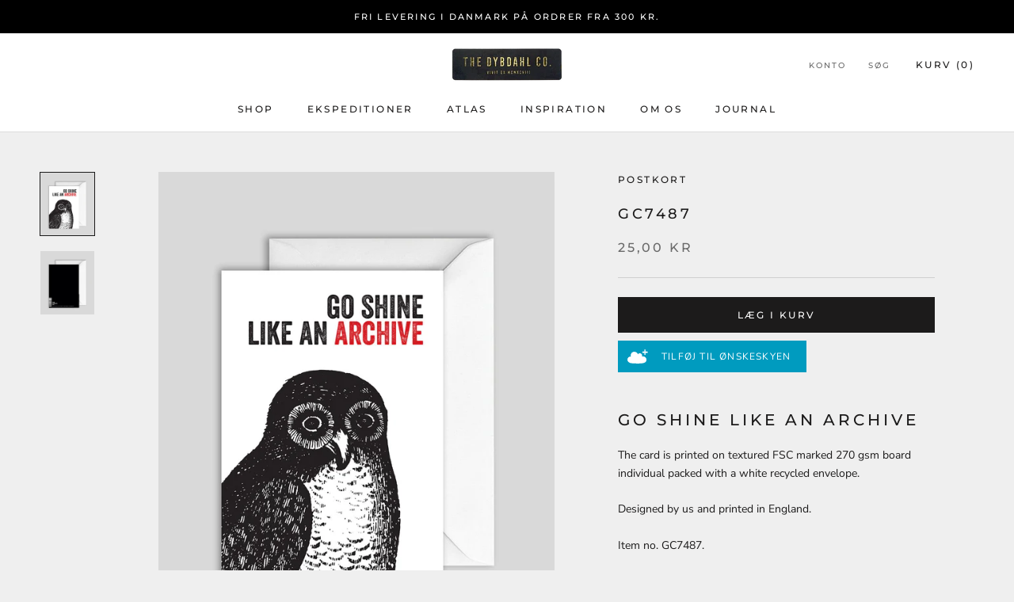

--- FILE ---
content_type: text/html; charset=utf-8
request_url: https://www.thedybdahl.dk/products/go-shine-like-an-archive-card
body_size: 26621
content:
<!doctype html>

<html class="no-js" lang="da">
  <head>
    <meta charset="utf-8"> 
    <meta http-equiv="X-UA-Compatible" content="IE=edge,chrome=1">
    <meta name="viewport" content="width=device-width, initial-scale=1.0, height=device-height, minimum-scale=1.0, maximum-scale=1.0">
    <meta name="theme-color" content="">

<meta name="p:domain_verify" content="0191317e8921b4f54d3fbbc53db49e0f"/>
<script type="text/javascript">
    (function(c,l,a,r,i,t,y){
        c[a]=c[a]||function(){(c[a].q=c[a].q||[]).push(arguments)};
        t=l.createElement(r);t.async=1;t.src="https://www.clarity.ms/tag/"+i;
        y=l.getElementsByTagName(r)[0];y.parentNode.insertBefore(t,y);
    })(window, document, "clarity", "script", "cnht08ve48");
</script>
    <title>
      GC7487 &ndash; THE DYBDAHL CO.
    </title><meta name="description" content="Go shine like an Archive The card is printed on textured FSC marked 270 gsm board individual packed with a white recycled envelope.  Designed by us and printed in England. Item no. GC7487."><link rel="canonical" href="https://www.thedybdahl.dk/products/go-shine-like-an-archive-card"><meta property="og:type" content="product">
  <meta property="og:title" content="GC7487"><meta property="og:image" content="http://www.thedybdahl.dk/cdn/shop/products/7487-Greeting-card-web-front.jpg?v=1756213922">
    <meta property="og:image:secure_url" content="https://www.thedybdahl.dk/cdn/shop/products/7487-Greeting-card-web-front.jpg?v=1756213922">
    <meta property="og:image:width" content="1200">
    <meta property="og:image:height" content="1400"><meta property="product:price:amount" content="25,00">
  <meta property="product:price:currency" content="DKK"><meta property="og:description" content="Go shine like an Archive The card is printed on textured FSC marked 270 gsm board individual packed with a white recycled envelope.  Designed by us and printed in England. Item no. GC7487."><meta property="og:url" content="https://www.thedybdahl.dk/products/go-shine-like-an-archive-card">
<meta property="og:site_name" content="THE DYBDAHL CO."><meta name="twitter:card" content="summary"><meta name="twitter:title" content="GC7487">
  <meta name="twitter:description" content="Go shine like an Archive
The card is printed on textured FSC marked 270 gsm board individual packed with a white recycled envelope. 
Designed by us and printed in England.
Item no. GC7487.">
  <meta name="twitter:image" content="https://www.thedybdahl.dk/cdn/shop/products/7487-Greeting-card-web-front_600x600_crop_center.jpg?v=1756213922">
    <style>
  @font-face {
  font-family: Montserrat;
  font-weight: 500;
  font-style: normal;
  font-display: fallback;
  src: url("//www.thedybdahl.dk/cdn/fonts/montserrat/montserrat_n5.07ef3781d9c78c8b93c98419da7ad4fbeebb6635.woff2") format("woff2"),
       url("//www.thedybdahl.dk/cdn/fonts/montserrat/montserrat_n5.adf9b4bd8b0e4f55a0b203cdd84512667e0d5e4d.woff") format("woff");
}

  @font-face {
  font-family: "Nunito Sans";
  font-weight: 400;
  font-style: normal;
  font-display: fallback;
  src: url("//www.thedybdahl.dk/cdn/fonts/nunito_sans/nunitosans_n4.0276fe080df0ca4e6a22d9cb55aed3ed5ba6b1da.woff2") format("woff2"),
       url("//www.thedybdahl.dk/cdn/fonts/nunito_sans/nunitosans_n4.b4964bee2f5e7fd9c3826447e73afe2baad607b7.woff") format("woff");
}


  @font-face {
  font-family: "Nunito Sans";
  font-weight: 700;
  font-style: normal;
  font-display: fallback;
  src: url("//www.thedybdahl.dk/cdn/fonts/nunito_sans/nunitosans_n7.25d963ed46da26098ebeab731e90d8802d989fa5.woff2") format("woff2"),
       url("//www.thedybdahl.dk/cdn/fonts/nunito_sans/nunitosans_n7.d32e3219b3d2ec82285d3027bd673efc61a996c8.woff") format("woff");
}

  @font-face {
  font-family: "Nunito Sans";
  font-weight: 400;
  font-style: italic;
  font-display: fallback;
  src: url("//www.thedybdahl.dk/cdn/fonts/nunito_sans/nunitosans_i4.6e408730afac1484cf297c30b0e67c86d17fc586.woff2") format("woff2"),
       url("//www.thedybdahl.dk/cdn/fonts/nunito_sans/nunitosans_i4.c9b6dcbfa43622b39a5990002775a8381942ae38.woff") format("woff");
}

  @font-face {
  font-family: "Nunito Sans";
  font-weight: 700;
  font-style: italic;
  font-display: fallback;
  src: url("//www.thedybdahl.dk/cdn/fonts/nunito_sans/nunitosans_i7.8c1124729eec046a321e2424b2acf328c2c12139.woff2") format("woff2"),
       url("//www.thedybdahl.dk/cdn/fonts/nunito_sans/nunitosans_i7.af4cda04357273e0996d21184432bcb14651a64d.woff") format("woff");
}


  :root {
    --heading-font-family : Montserrat, sans-serif;
    --heading-font-weight : 500;
    --heading-font-style  : normal;

    --text-font-family : "Nunito Sans", sans-serif;
    --text-font-weight : 400;
    --text-font-style  : normal;

    --base-text-font-size   : 14px;
    --default-text-font-size: 14px;--background          : #efefef;
    --background-rgb      : 239, 239, 239;
    --light-background    : #ffffff;
    --light-background-rgb: 255, 255, 255;
    --heading-color       : #1c1b1b;
    --text-color          : #1c1b1b;
    --text-color-rgb      : 28, 27, 27;
    --text-color-light    : #6a6a6a;
    --text-color-light-rgb: 106, 106, 106;
    --link-color          : #6a6a6a;
    --link-color-rgb      : 106, 106, 106;
    --border-color        : #cfcfcf;
    --border-color-rgb    : 207, 207, 207;

    --button-background    : #1c1b1b;
    --button-background-rgb: 28, 27, 27;
    --button-text-color    : #ffffff;

    --header-background       : #ffffff;
    --header-heading-color    : #1c1b1b;
    --header-light-text-color : #6a6a6a;
    --header-border-color     : #dddddd;

    --footer-background    : #ffffff;
    --footer-text-color    : #6a6a6a;
    --footer-heading-color : #1c1b1b;
    --footer-border-color  : #e9e9e9;

    --navigation-background      : #1c1b1b;
    --navigation-background-rgb  : 28, 27, 27;
    --navigation-text-color      : #ffffff;
    --navigation-text-color-light: rgba(255, 255, 255, 0.5);
    --navigation-border-color    : rgba(255, 255, 255, 0.25);

    --newsletter-popup-background     : #1c1b1b;
    --newsletter-popup-text-color     : #ffffff;
    --newsletter-popup-text-color-rgb : 255, 255, 255;

    --secondary-elements-background       : #1c1b1b;
    --secondary-elements-background-rgb   : 28, 27, 27;
    --secondary-elements-text-color       : #ffffff;
    --secondary-elements-text-color-light : rgba(255, 255, 255, 0.5);
    --secondary-elements-border-color     : rgba(255, 255, 255, 0.25);

    --product-sale-price-color    : #f94c43;
    --product-sale-price-color-rgb: 249, 76, 67;
    --product-star-rating: #f6a429;

    /* Shopify related variables */
    --payment-terms-background-color: #efefef;

    /* Products */

    --horizontal-spacing-four-products-per-row: 60px;
        --horizontal-spacing-two-products-per-row : 60px;

    --vertical-spacing-four-products-per-row: 60px;
        --vertical-spacing-two-products-per-row : 75px;

    /* Animation */
    --drawer-transition-timing: cubic-bezier(0.645, 0.045, 0.355, 1);
    --header-base-height: 80px; /* We set a default for browsers that do not support CSS variables */

    /* Cursors */
    --cursor-zoom-in-svg    : url(//www.thedybdahl.dk/cdn/shop/t/3/assets/cursor-zoom-in.svg?v=170532930330058140181644317163);
    --cursor-zoom-in-2x-svg : url(//www.thedybdahl.dk/cdn/shop/t/3/assets/cursor-zoom-in-2x.svg?v=56685658183649387561644317163);
  }
</style>

<script>
  // IE11 does not have support for CSS variables, so we have to polyfill them
  if (!(((window || {}).CSS || {}).supports && window.CSS.supports('(--a: 0)'))) {
    const script = document.createElement('script');
    script.type = 'text/javascript';
    script.src = 'https://cdn.jsdelivr.net/npm/css-vars-ponyfill@2';
    script.onload = function() {
      cssVars({});
    };

    document.getElementsByTagName('head')[0].appendChild(script);
  }
</script>

    <script>window.performance && window.performance.mark && window.performance.mark('shopify.content_for_header.start');</script><meta name="google-site-verification" content="Am_UBvl6kuzVPfE8BrWyjZ1M30OQQhPrBi1iUntaDdY">
<meta name="google-site-verification" content="r4TrCGv7PtqysXz0SfpG_7jTerdVETWZ3JyupE36Wqo">
<meta id="shopify-digital-wallet" name="shopify-digital-wallet" content="/17249075254/digital_wallets/dialog">
<link rel="alternate" type="application/json+oembed" href="https://www.thedybdahl.dk/products/go-shine-like-an-archive-card.oembed">
<script async="async" src="/checkouts/internal/preloads.js?locale=da-DK"></script>
<script id="shopify-features" type="application/json">{"accessToken":"dc5c54a9f3b729cb59ebdafda41d4da1","betas":["rich-media-storefront-analytics"],"domain":"www.thedybdahl.dk","predictiveSearch":true,"shopId":17249075254,"locale":"da"}</script>
<script>var Shopify = Shopify || {};
Shopify.shop = "the-dybdahl-co-danmark.myshopify.com";
Shopify.locale = "da";
Shopify.currency = {"active":"DKK","rate":"1.0"};
Shopify.country = "DK";
Shopify.theme = {"name":"Prestige","id":126062067823,"schema_name":"Prestige","schema_version":"5.7.0","theme_store_id":855,"role":"main"};
Shopify.theme.handle = "null";
Shopify.theme.style = {"id":null,"handle":null};
Shopify.cdnHost = "www.thedybdahl.dk/cdn";
Shopify.routes = Shopify.routes || {};
Shopify.routes.root = "/";</script>
<script type="module">!function(o){(o.Shopify=o.Shopify||{}).modules=!0}(window);</script>
<script>!function(o){function n(){var o=[];function n(){o.push(Array.prototype.slice.apply(arguments))}return n.q=o,n}var t=o.Shopify=o.Shopify||{};t.loadFeatures=n(),t.autoloadFeatures=n()}(window);</script>
<script id="shop-js-analytics" type="application/json">{"pageType":"product"}</script>
<script defer="defer" async type="module" src="//www.thedybdahl.dk/cdn/shopifycloud/shop-js/modules/v2/client.init-shop-cart-sync_C8w7Thf0.da.esm.js"></script>
<script defer="defer" async type="module" src="//www.thedybdahl.dk/cdn/shopifycloud/shop-js/modules/v2/chunk.common_hABmsQwT.esm.js"></script>
<script type="module">
  await import("//www.thedybdahl.dk/cdn/shopifycloud/shop-js/modules/v2/client.init-shop-cart-sync_C8w7Thf0.da.esm.js");
await import("//www.thedybdahl.dk/cdn/shopifycloud/shop-js/modules/v2/chunk.common_hABmsQwT.esm.js");

  window.Shopify.SignInWithShop?.initShopCartSync?.({"fedCMEnabled":true,"windoidEnabled":true});

</script>
<script>(function() {
  var isLoaded = false;
  function asyncLoad() {
    if (isLoaded) return;
    isLoaded = true;
    var urls = ["https:\/\/gdprcdn.b-cdn.net\/js\/gdpr_cookie_consent.min.js?shop=the-dybdahl-co-danmark.myshopify.com"];
    for (var i = 0; i < urls.length; i++) {
      var s = document.createElement('script');
      s.type = 'text/javascript';
      s.async = true;
      s.src = urls[i];
      var x = document.getElementsByTagName('script')[0];
      x.parentNode.insertBefore(s, x);
    }
  };
  if(window.attachEvent) {
    window.attachEvent('onload', asyncLoad);
  } else {
    window.addEventListener('load', asyncLoad, false);
  }
})();</script>
<script id="__st">var __st={"a":17249075254,"offset":3600,"reqid":"95b8c43e-286c-4c27-b410-f52b7a15c527-1768684081","pageurl":"www.thedybdahl.dk\/products\/go-shine-like-an-archive-card","u":"dcf924b20079","p":"product","rtyp":"product","rid":2258550816822};</script>
<script>window.ShopifyPaypalV4VisibilityTracking = true;</script>
<script id="captcha-bootstrap">!function(){'use strict';const t='contact',e='account',n='new_comment',o=[[t,t],['blogs',n],['comments',n],[t,'customer']],c=[[e,'customer_login'],[e,'guest_login'],[e,'recover_customer_password'],[e,'create_customer']],r=t=>t.map((([t,e])=>`form[action*='/${t}']:not([data-nocaptcha='true']) input[name='form_type'][value='${e}']`)).join(','),a=t=>()=>t?[...document.querySelectorAll(t)].map((t=>t.form)):[];function s(){const t=[...o],e=r(t);return a(e)}const i='password',u='form_key',d=['recaptcha-v3-token','g-recaptcha-response','h-captcha-response',i],f=()=>{try{return window.sessionStorage}catch{return}},m='__shopify_v',_=t=>t.elements[u];function p(t,e,n=!1){try{const o=window.sessionStorage,c=JSON.parse(o.getItem(e)),{data:r}=function(t){const{data:e,action:n}=t;return t[m]||n?{data:e,action:n}:{data:t,action:n}}(c);for(const[e,n]of Object.entries(r))t.elements[e]&&(t.elements[e].value=n);n&&o.removeItem(e)}catch(o){console.error('form repopulation failed',{error:o})}}const l='form_type',E='cptcha';function T(t){t.dataset[E]=!0}const w=window,h=w.document,L='Shopify',v='ce_forms',y='captcha';let A=!1;((t,e)=>{const n=(g='f06e6c50-85a8-45c8-87d0-21a2b65856fe',I='https://cdn.shopify.com/shopifycloud/storefront-forms-hcaptcha/ce_storefront_forms_captcha_hcaptcha.v1.5.2.iife.js',D={infoText:'Beskyttet af hCaptcha',privacyText:'Beskyttelse af persondata',termsText:'Vilkår'},(t,e,n)=>{const o=w[L][v],c=o.bindForm;if(c)return c(t,g,e,D).then(n);var r;o.q.push([[t,g,e,D],n]),r=I,A||(h.body.append(Object.assign(h.createElement('script'),{id:'captcha-provider',async:!0,src:r})),A=!0)});var g,I,D;w[L]=w[L]||{},w[L][v]=w[L][v]||{},w[L][v].q=[],w[L][y]=w[L][y]||{},w[L][y].protect=function(t,e){n(t,void 0,e),T(t)},Object.freeze(w[L][y]),function(t,e,n,w,h,L){const[v,y,A,g]=function(t,e,n){const i=e?o:[],u=t?c:[],d=[...i,...u],f=r(d),m=r(i),_=r(d.filter((([t,e])=>n.includes(e))));return[a(f),a(m),a(_),s()]}(w,h,L),I=t=>{const e=t.target;return e instanceof HTMLFormElement?e:e&&e.form},D=t=>v().includes(t);t.addEventListener('submit',(t=>{const e=I(t);if(!e)return;const n=D(e)&&!e.dataset.hcaptchaBound&&!e.dataset.recaptchaBound,o=_(e),c=g().includes(e)&&(!o||!o.value);(n||c)&&t.preventDefault(),c&&!n&&(function(t){try{if(!f())return;!function(t){const e=f();if(!e)return;const n=_(t);if(!n)return;const o=n.value;o&&e.removeItem(o)}(t);const e=Array.from(Array(32),(()=>Math.random().toString(36)[2])).join('');!function(t,e){_(t)||t.append(Object.assign(document.createElement('input'),{type:'hidden',name:u})),t.elements[u].value=e}(t,e),function(t,e){const n=f();if(!n)return;const o=[...t.querySelectorAll(`input[type='${i}']`)].map((({name:t})=>t)),c=[...d,...o],r={};for(const[a,s]of new FormData(t).entries())c.includes(a)||(r[a]=s);n.setItem(e,JSON.stringify({[m]:1,action:t.action,data:r}))}(t,e)}catch(e){console.error('failed to persist form',e)}}(e),e.submit())}));const S=(t,e)=>{t&&!t.dataset[E]&&(n(t,e.some((e=>e===t))),T(t))};for(const o of['focusin','change'])t.addEventListener(o,(t=>{const e=I(t);D(e)&&S(e,y())}));const B=e.get('form_key'),M=e.get(l),P=B&&M;t.addEventListener('DOMContentLoaded',(()=>{const t=y();if(P)for(const e of t)e.elements[l].value===M&&p(e,B);[...new Set([...A(),...v().filter((t=>'true'===t.dataset.shopifyCaptcha))])].forEach((e=>S(e,t)))}))}(h,new URLSearchParams(w.location.search),n,t,e,['guest_login'])})(!0,!0)}();</script>
<script integrity="sha256-4kQ18oKyAcykRKYeNunJcIwy7WH5gtpwJnB7kiuLZ1E=" data-source-attribution="shopify.loadfeatures" defer="defer" src="//www.thedybdahl.dk/cdn/shopifycloud/storefront/assets/storefront/load_feature-a0a9edcb.js" crossorigin="anonymous"></script>
<script data-source-attribution="shopify.dynamic_checkout.dynamic.init">var Shopify=Shopify||{};Shopify.PaymentButton=Shopify.PaymentButton||{isStorefrontPortableWallets:!0,init:function(){window.Shopify.PaymentButton.init=function(){};var t=document.createElement("script");t.src="https://www.thedybdahl.dk/cdn/shopifycloud/portable-wallets/latest/portable-wallets.da.js",t.type="module",document.head.appendChild(t)}};
</script>
<script data-source-attribution="shopify.dynamic_checkout.buyer_consent">
  function portableWalletsHideBuyerConsent(e){var t=document.getElementById("shopify-buyer-consent"),n=document.getElementById("shopify-subscription-policy-button");t&&n&&(t.classList.add("hidden"),t.setAttribute("aria-hidden","true"),n.removeEventListener("click",e))}function portableWalletsShowBuyerConsent(e){var t=document.getElementById("shopify-buyer-consent"),n=document.getElementById("shopify-subscription-policy-button");t&&n&&(t.classList.remove("hidden"),t.removeAttribute("aria-hidden"),n.addEventListener("click",e))}window.Shopify?.PaymentButton&&(window.Shopify.PaymentButton.hideBuyerConsent=portableWalletsHideBuyerConsent,window.Shopify.PaymentButton.showBuyerConsent=portableWalletsShowBuyerConsent);
</script>
<script data-source-attribution="shopify.dynamic_checkout.cart.bootstrap">document.addEventListener("DOMContentLoaded",(function(){function t(){return document.querySelector("shopify-accelerated-checkout-cart, shopify-accelerated-checkout")}if(t())Shopify.PaymentButton.init();else{new MutationObserver((function(e,n){t()&&(Shopify.PaymentButton.init(),n.disconnect())})).observe(document.body,{childList:!0,subtree:!0})}}));
</script>
<script id='scb4127' type='text/javascript' async='' src='https://www.thedybdahl.dk/cdn/shopifycloud/privacy-banner/storefront-banner.js'></script>
<script>window.performance && window.performance.mark && window.performance.mark('shopify.content_for_header.end');</script>

    <link rel="stylesheet" href="//www.thedybdahl.dk/cdn/shop/t/3/assets/theme.css?v=81198960152287675701695892731">

    <script>// This allows to expose several variables to the global scope, to be used in scripts
      window.theme = {
        pageType: "product",
        moneyFormat: "{{amount_with_comma_separator}} kr",
        moneyWithCurrencyFormat: "{{amount_with_comma_separator}} DKK",
        currencyCodeEnabled: false,
        productImageSize: "natural",
        searchMode: "product,article",
        showPageTransition: false,
        showElementStaggering: true,
        showImageZooming: true
      };

      window.routes = {
        rootUrl: "\/",
        rootUrlWithoutSlash: '',
        cartUrl: "\/cart",
        cartAddUrl: "\/cart\/add",
        cartChangeUrl: "\/cart\/change",
        searchUrl: "\/search",
        productRecommendationsUrl: "\/recommendations\/products"
      };

      window.languages = {
        cartAddNote: "Tilføj bemærkning",
        cartEditNote: "Rediger bemærkning",
        productImageLoadingError: "Billedet kunne ikke indlæses. Prøv venligst at genindlæse siden.",
        productFormAddToCart: "Læg i kurv",
        productFormUnavailable: "Utilgængelig",
        productFormSoldOut: "Udsolgt",
        shippingEstimatorOneResult: "1 mulighed tilgængelig:",
        shippingEstimatorMoreResults: "{{count}} muligheder tilgængelig:",
        shippingEstimatorNoResults: "Ingen forsendelsesmuligheder fundet"
      };

      window.lazySizesConfig = {
        loadHidden: false,
        hFac: 0.5,
        expFactor: 2,
        ricTimeout: 150,
        lazyClass: 'Image--lazyLoad',
        loadingClass: 'Image--lazyLoading',
        loadedClass: 'Image--lazyLoaded'
      };

      document.documentElement.className = document.documentElement.className.replace('no-js', 'js');
      document.documentElement.style.setProperty('--window-height', window.innerHeight + 'px');

      // We do a quick detection of some features (we could use Modernizr but for so little...)
      (function() {
        document.documentElement.className += ((window.CSS && window.CSS.supports('(position: sticky) or (position: -webkit-sticky)')) ? ' supports-sticky' : ' no-supports-sticky');
        document.documentElement.className += (window.matchMedia('(-moz-touch-enabled: 1), (hover: none)')).matches ? ' no-supports-hover' : ' supports-hover';
      }());

      
    </script>

    <script src="//www.thedybdahl.dk/cdn/shop/t/3/assets/lazysizes.min.js?v=174358363404432586981644317150" async></script><script src="//www.thedybdahl.dk/cdn/shop/t/3/assets/libs.min.js?v=26178543184394469741644317150" defer></script>
    <script src="//www.thedybdahl.dk/cdn/shop/t/3/assets/theme.js?v=116291210821653663351644317152" defer></script>
    <script src="//www.thedybdahl.dk/cdn/shop/t/3/assets/custom.js?v=183944157590872491501644317149" defer></script>

    <script>
      (function () {
        window.onpageshow = function() {
          if (window.theme.showPageTransition) {
            var pageTransition = document.querySelector('.PageTransition');

            if (pageTransition) {
              pageTransition.style.visibility = 'visible';
              pageTransition.style.opacity = '0';
            }
          }

          // When the page is loaded from the cache, we have to reload the cart content
          document.documentElement.dispatchEvent(new CustomEvent('cart:refresh', {
            bubbles: true
          }));
        };
      })();
    </script>

    
  <script type="application/ld+json">
  {
    "@context": "http://schema.org",
    "@type": "Product",
    "offers": [{
          "@type": "Offer",
          "name": "Default Title",
          "availability":"https://schema.org/InStock",
          "price": 25.0,
          "priceCurrency": "DKK",
          "priceValidUntil": "2026-01-27","sku": "wGC7487","url": "/products/go-shine-like-an-archive-card?variant=21060423942198"
        }
],
    "brand": {
      "name": "Postkort"
    },
    "name": "GC7487",
    "description": "Go shine like an Archive\nThe card is printed on textured FSC marked 270 gsm board individual packed with a white recycled envelope. \nDesigned by us and printed in England.\nItem no. GC7487.",
    "category": "Greeting Card",
    "url": "/products/go-shine-like-an-archive-card",
    "sku": "wGC7487",
    "image": {
      "@type": "ImageObject",
      "url": "https://www.thedybdahl.dk/cdn/shop/products/7487-Greeting-card-web-front_1024x.jpg?v=1756213922",
      "image": "https://www.thedybdahl.dk/cdn/shop/products/7487-Greeting-card-web-front_1024x.jpg?v=1756213922",
      "name": "GC7487",
      "width": "1024",
      "height": "1024"
    }
  }
  </script>



  <script type="application/ld+json">
  {
    "@context": "http://schema.org",
    "@type": "BreadcrumbList",
  "itemListElement": [{
      "@type": "ListItem",
      "position": 1,
      "name": "Forside",
      "item": "https://www.thedybdahl.dk"
    },{
          "@type": "ListItem",
          "position": 2,
          "name": "GC7487",
          "item": "https://www.thedybdahl.dk/products/go-shine-like-an-archive-card"
        }]
  }
  </script>


  <!-- Ønskeskyen / Heylink tracking -->
    <script src='https://tag.heylink.com/b03c4904-5f4a-4b58-a014-8888a6788897/script.js' defer></script>
    <script type="application/javascript" src="https://storage.googleapis.com/gowish-button-prod/js/gowish-iframe.js" data-use-btn="true"" id="gowish-iframescript" defer></script>
    <link rel="stylesheet" href="https://storage.googleapis.com/gowish-button-prod/css/gowish-iframe.css">
  <!-- End Ønskeskyen / Heylink tracking -->
    
  <!-- BEGIN app block: shopify://apps/consentmo-gdpr/blocks/gdpr_cookie_consent/4fbe573f-a377-4fea-9801-3ee0858cae41 -->


<!-- END app block --><!-- BEGIN app block: shopify://apps/drip-email-marketing-popup/blocks/drip_shopify_snippet/0c4de56d-b2fa-4621-acea-6293bc16aba8 --><!-- Drip -->
<script type="text/javascript">
  var _dcq = _dcq || [];
  var _dcs = _dcs || {};

  (function() {
    var dc = document.createElement('script');

    dc.type = 'text/javascript'; dc.async = true;
    
      dc.src = 'https://tag.getdrip.com/1099403.js';
    
    var s = document.getElementsByTagName('script')[0];
    s.parentNode.insertBefore(dc, s);
  })();

  
    _dcq.push(['recordProductView', {"id":2258550816822,"title":"GC7487","handle":"go-shine-like-an-archive-card","description":"\u003ch1\u003eGo shine like an Archive\u003c\/h1\u003e\n\u003cp\u003eThe card is printed on textured FSC marked 270 gsm board individual packed with a white recycled envelope. \u003c\/p\u003e\n\u003cp\u003eDesigned by us and printed in England.\u003c\/p\u003e\n\u003cp\u003eItem no. GC7487.\u003c\/p\u003e","published_at":"2019-08-05T11:39:48+02:00","created_at":"2019-08-05T11:39:50+02:00","vendor":"Postkort","type":"Greeting Card","tags":["Birthday card","card","fødselsdagskort","greeting","happy birthday","jungle","lykønskningskort","postkort"],"price":2500,"price_min":2500,"price_max":2500,"available":true,"price_varies":false,"compare_at_price":null,"compare_at_price_min":0,"compare_at_price_max":0,"compare_at_price_varies":false,"variants":[{"id":21060423942198,"title":"Default Title","option1":"Default Title","option2":null,"option3":null,"sku":"wGC7487","requires_shipping":true,"taxable":true,"featured_image":null,"available":true,"name":"GC7487","public_title":null,"options":["Default Title"],"price":2500,"weight":20,"compare_at_price":null,"inventory_management":null,"barcode":null,"requires_selling_plan":false,"selling_plan_allocations":[],"quantity_rule":{"min":1,"max":null,"increment":1}}],"images":["\/\/www.thedybdahl.dk\/cdn\/shop\/products\/7487-Greeting-card-web-front.jpg?v=1756213922","\/\/www.thedybdahl.dk\/cdn\/shop\/products\/7487-Greeting-card-web-back_012de2d8-74ec-4b57-a2dd-009c4f3c53db.jpg?v=1756213922"],"featured_image":"\/\/www.thedybdahl.dk\/cdn\/shop\/products\/7487-Greeting-card-web-front.jpg?v=1756213922","options":["Title"],"media":[{"alt":null,"id":23017652453487,"position":1,"preview_image":{"aspect_ratio":0.857,"height":1400,"width":1200,"src":"\/\/www.thedybdahl.dk\/cdn\/shop\/products\/7487-Greeting-card-web-front.jpg?v=1756213922"},"aspect_ratio":0.857,"height":1400,"media_type":"image","src":"\/\/www.thedybdahl.dk\/cdn\/shop\/products\/7487-Greeting-card-web-front.jpg?v=1756213922","width":1200},{"alt":null,"id":23017652486255,"position":2,"preview_image":{"aspect_ratio":0.857,"height":1400,"width":1200,"src":"\/\/www.thedybdahl.dk\/cdn\/shop\/products\/7487-Greeting-card-web-back_012de2d8-74ec-4b57-a2dd-009c4f3c53db.jpg?v=1756213922"},"aspect_ratio":0.857,"height":1400,"media_type":"image","src":"\/\/www.thedybdahl.dk\/cdn\/shop\/products\/7487-Greeting-card-web-back_012de2d8-74ec-4b57-a2dd-009c4f3c53db.jpg?v=1756213922","width":1200}],"requires_selling_plan":false,"selling_plan_groups":[],"content":"\u003ch1\u003eGo shine like an Archive\u003c\/h1\u003e\n\u003cp\u003eThe card is printed on textured FSC marked 270 gsm board individual packed with a white recycled envelope. \u003c\/p\u003e\n\u003cp\u003eDesigned by us and printed in England.\u003c\/p\u003e\n\u003cp\u003eItem no. GC7487.\u003c\/p\u003e"}, [283943403631,158686543983,281759285359,94249877558,283943174255,94250008630,158686511215,281756696687], 'DKK', '/products/go-shine-like-an-archive-card']);
  

  

  // Fallback: Check for cart data from web pixel (page_viewed events)
  if (sessionStorage.getItem("dripCartData")) {
    _dcq.push(["track", "Updated a cart", JSON.parse(sessionStorage.getItem("dripCartData"))])
    sessionStorage.removeItem("dripCartData")
  }

  // Real-time cart observation using PerformanceObserver
  // This fires immediately when cart changes, without requiring page navigation
  // Only enabled when web pixel is installed (sets dripWebPixelActive flag)
  (function() {
    if (!sessionStorage.getItem("dripWebPixelActive")) return;

    var storefrontUrl = 'https://www.thedybdahl.dk';
    var lastSentCartState = null;

    function getCartStateKey(cart) {
      return cart.token + '|' + cart.items.map(function(item) {
        return item.variant_id + ':' + item.quantity;
      }).sort().join(',');
    }

    function formatCartForDrip(cart) {
      return {
        provider: "shopify",
        cart_id: cart.token,
        grand_total: (cart.total_price / 100).toFixed(2),
        currency: cart.currency,
        cart_url: storefrontUrl + "/cart",
        items: cart.items.map(function(item) {
          return {
            product_id: "gid://shopify/Product/" + item.product_id,
            variant_id: "gid://shopify/ProductVariant/" + item.variant_id,
            sku: item.sku,
            quantity: item.quantity,
            title: item.product_title,
            name: item.product_title,
            price: (item.price / 100).toFixed(2),
            product_url: storefrontUrl + item.url,
            image_url: item.image,
            vendor: item.vendor,
            product_type: item.product_type,
            total: (item.line_price / 100).toFixed(2)
          };
        })
      };
    }

    function fetchAndSendCart() {
      fetch('/cart.json')
        .then(function(response) {
          if (!response.ok) throw new Error('Cart fetch failed');
          return response.json();
        })
        .then(function(cart) {
          if (cart.item_count === 0) {
            lastSentCartState = null;
            return;
          }
          var cartStateKey = getCartStateKey(cart);
          if (cartStateKey === lastSentCartState) return;
          lastSentCartState = cartStateKey;
          _dcq.push(["track", "Updated a cart", formatCartForDrip(cart)]);
          sessionStorage.removeItem("dripCartData");
        })
        .catch(function() {});
    }

    if (typeof PerformanceObserver !== 'undefined') {
      new PerformanceObserver(function(list) {
        list.getEntries().forEach(function(entry) {
          if (/\/cart\/(add|change|update|clear)/.test(entry.name)) {
            fetchAndSendCart();
          }
        });
      }).observe({ entryTypes: ['resource'] });
    }
  })();

</script>
<!-- end Drip -->


<!-- END app block --><script src="https://cdn.shopify.com/extensions/0199a9f1-c4f6-7aac-b503-89501cfc1114/gowish-shopify-app-65/assets/serverside-tracking.js" type="text/javascript" defer="defer"></script>
<script src="https://cdn.shopify.com/extensions/019bc798-8961-78a8-a4e0-9b2049d94b6d/consentmo-gdpr-575/assets/consentmo_cookie_consent.js" type="text/javascript" defer="defer"></script>
<link href="https://monorail-edge.shopifysvc.com" rel="dns-prefetch">
<script>(function(){if ("sendBeacon" in navigator && "performance" in window) {try {var session_token_from_headers = performance.getEntriesByType('navigation')[0].serverTiming.find(x => x.name == '_s').description;} catch {var session_token_from_headers = undefined;}var session_cookie_matches = document.cookie.match(/_shopify_s=([^;]*)/);var session_token_from_cookie = session_cookie_matches && session_cookie_matches.length === 2 ? session_cookie_matches[1] : "";var session_token = session_token_from_headers || session_token_from_cookie || "";function handle_abandonment_event(e) {var entries = performance.getEntries().filter(function(entry) {return /monorail-edge.shopifysvc.com/.test(entry.name);});if (!window.abandonment_tracked && entries.length === 0) {window.abandonment_tracked = true;var currentMs = Date.now();var navigation_start = performance.timing.navigationStart;var payload = {shop_id: 17249075254,url: window.location.href,navigation_start,duration: currentMs - navigation_start,session_token,page_type: "product"};window.navigator.sendBeacon("https://monorail-edge.shopifysvc.com/v1/produce", JSON.stringify({schema_id: "online_store_buyer_site_abandonment/1.1",payload: payload,metadata: {event_created_at_ms: currentMs,event_sent_at_ms: currentMs}}));}}window.addEventListener('pagehide', handle_abandonment_event);}}());</script>
<script id="web-pixels-manager-setup">(function e(e,d,r,n,o){if(void 0===o&&(o={}),!Boolean(null===(a=null===(i=window.Shopify)||void 0===i?void 0:i.analytics)||void 0===a?void 0:a.replayQueue)){var i,a;window.Shopify=window.Shopify||{};var t=window.Shopify;t.analytics=t.analytics||{};var s=t.analytics;s.replayQueue=[],s.publish=function(e,d,r){return s.replayQueue.push([e,d,r]),!0};try{self.performance.mark("wpm:start")}catch(e){}var l=function(){var e={modern:/Edge?\/(1{2}[4-9]|1[2-9]\d|[2-9]\d{2}|\d{4,})\.\d+(\.\d+|)|Firefox\/(1{2}[4-9]|1[2-9]\d|[2-9]\d{2}|\d{4,})\.\d+(\.\d+|)|Chrom(ium|e)\/(9{2}|\d{3,})\.\d+(\.\d+|)|(Maci|X1{2}).+ Version\/(15\.\d+|(1[6-9]|[2-9]\d|\d{3,})\.\d+)([,.]\d+|)( \(\w+\)|)( Mobile\/\w+|) Safari\/|Chrome.+OPR\/(9{2}|\d{3,})\.\d+\.\d+|(CPU[ +]OS|iPhone[ +]OS|CPU[ +]iPhone|CPU IPhone OS|CPU iPad OS)[ +]+(15[._]\d+|(1[6-9]|[2-9]\d|\d{3,})[._]\d+)([._]\d+|)|Android:?[ /-](13[3-9]|1[4-9]\d|[2-9]\d{2}|\d{4,})(\.\d+|)(\.\d+|)|Android.+Firefox\/(13[5-9]|1[4-9]\d|[2-9]\d{2}|\d{4,})\.\d+(\.\d+|)|Android.+Chrom(ium|e)\/(13[3-9]|1[4-9]\d|[2-9]\d{2}|\d{4,})\.\d+(\.\d+|)|SamsungBrowser\/([2-9]\d|\d{3,})\.\d+/,legacy:/Edge?\/(1[6-9]|[2-9]\d|\d{3,})\.\d+(\.\d+|)|Firefox\/(5[4-9]|[6-9]\d|\d{3,})\.\d+(\.\d+|)|Chrom(ium|e)\/(5[1-9]|[6-9]\d|\d{3,})\.\d+(\.\d+|)([\d.]+$|.*Safari\/(?![\d.]+ Edge\/[\d.]+$))|(Maci|X1{2}).+ Version\/(10\.\d+|(1[1-9]|[2-9]\d|\d{3,})\.\d+)([,.]\d+|)( \(\w+\)|)( Mobile\/\w+|) Safari\/|Chrome.+OPR\/(3[89]|[4-9]\d|\d{3,})\.\d+\.\d+|(CPU[ +]OS|iPhone[ +]OS|CPU[ +]iPhone|CPU IPhone OS|CPU iPad OS)[ +]+(10[._]\d+|(1[1-9]|[2-9]\d|\d{3,})[._]\d+)([._]\d+|)|Android:?[ /-](13[3-9]|1[4-9]\d|[2-9]\d{2}|\d{4,})(\.\d+|)(\.\d+|)|Mobile Safari.+OPR\/([89]\d|\d{3,})\.\d+\.\d+|Android.+Firefox\/(13[5-9]|1[4-9]\d|[2-9]\d{2}|\d{4,})\.\d+(\.\d+|)|Android.+Chrom(ium|e)\/(13[3-9]|1[4-9]\d|[2-9]\d{2}|\d{4,})\.\d+(\.\d+|)|Android.+(UC? ?Browser|UCWEB|U3)[ /]?(15\.([5-9]|\d{2,})|(1[6-9]|[2-9]\d|\d{3,})\.\d+)\.\d+|SamsungBrowser\/(5\.\d+|([6-9]|\d{2,})\.\d+)|Android.+MQ{2}Browser\/(14(\.(9|\d{2,})|)|(1[5-9]|[2-9]\d|\d{3,})(\.\d+|))(\.\d+|)|K[Aa][Ii]OS\/(3\.\d+|([4-9]|\d{2,})\.\d+)(\.\d+|)/},d=e.modern,r=e.legacy,n=navigator.userAgent;return n.match(d)?"modern":n.match(r)?"legacy":"unknown"}(),u="modern"===l?"modern":"legacy",c=(null!=n?n:{modern:"",legacy:""})[u],f=function(e){return[e.baseUrl,"/wpm","/b",e.hashVersion,"modern"===e.buildTarget?"m":"l",".js"].join("")}({baseUrl:d,hashVersion:r,buildTarget:u}),m=function(e){var d=e.version,r=e.bundleTarget,n=e.surface,o=e.pageUrl,i=e.monorailEndpoint;return{emit:function(e){var a=e.status,t=e.errorMsg,s=(new Date).getTime(),l=JSON.stringify({metadata:{event_sent_at_ms:s},events:[{schema_id:"web_pixels_manager_load/3.1",payload:{version:d,bundle_target:r,page_url:o,status:a,surface:n,error_msg:t},metadata:{event_created_at_ms:s}}]});if(!i)return console&&console.warn&&console.warn("[Web Pixels Manager] No Monorail endpoint provided, skipping logging."),!1;try{return self.navigator.sendBeacon.bind(self.navigator)(i,l)}catch(e){}var u=new XMLHttpRequest;try{return u.open("POST",i,!0),u.setRequestHeader("Content-Type","text/plain"),u.send(l),!0}catch(e){return console&&console.warn&&console.warn("[Web Pixels Manager] Got an unhandled error while logging to Monorail."),!1}}}}({version:r,bundleTarget:l,surface:e.surface,pageUrl:self.location.href,monorailEndpoint:e.monorailEndpoint});try{o.browserTarget=l,function(e){var d=e.src,r=e.async,n=void 0===r||r,o=e.onload,i=e.onerror,a=e.sri,t=e.scriptDataAttributes,s=void 0===t?{}:t,l=document.createElement("script"),u=document.querySelector("head"),c=document.querySelector("body");if(l.async=n,l.src=d,a&&(l.integrity=a,l.crossOrigin="anonymous"),s)for(var f in s)if(Object.prototype.hasOwnProperty.call(s,f))try{l.dataset[f]=s[f]}catch(e){}if(o&&l.addEventListener("load",o),i&&l.addEventListener("error",i),u)u.appendChild(l);else{if(!c)throw new Error("Did not find a head or body element to append the script");c.appendChild(l)}}({src:f,async:!0,onload:function(){if(!function(){var e,d;return Boolean(null===(d=null===(e=window.Shopify)||void 0===e?void 0:e.analytics)||void 0===d?void 0:d.initialized)}()){var d=window.webPixelsManager.init(e)||void 0;if(d){var r=window.Shopify.analytics;r.replayQueue.forEach((function(e){var r=e[0],n=e[1],o=e[2];d.publishCustomEvent(r,n,o)})),r.replayQueue=[],r.publish=d.publishCustomEvent,r.visitor=d.visitor,r.initialized=!0}}},onerror:function(){return m.emit({status:"failed",errorMsg:"".concat(f," has failed to load")})},sri:function(e){var d=/^sha384-[A-Za-z0-9+/=]+$/;return"string"==typeof e&&d.test(e)}(c)?c:"",scriptDataAttributes:o}),m.emit({status:"loading"})}catch(e){m.emit({status:"failed",errorMsg:(null==e?void 0:e.message)||"Unknown error"})}}})({shopId: 17249075254,storefrontBaseUrl: "https://www.thedybdahl.dk",extensionsBaseUrl: "https://extensions.shopifycdn.com/cdn/shopifycloud/web-pixels-manager",monorailEndpoint: "https://monorail-edge.shopifysvc.com/unstable/produce_batch",surface: "storefront-renderer",enabledBetaFlags: ["2dca8a86"],webPixelsConfigList: [{"id":"1080066375","configuration":"{\"config\":\"{\\\"google_tag_ids\\\":[\\\"GT-NFX8ZK6\\\",\\\"G-FFS6J00SYL\\\"],\\\"target_country\\\":\\\"DK\\\",\\\"gtag_events\\\":[{\\\"type\\\":\\\"begin_checkout\\\",\\\"action_label\\\":\\\"G-FFS6J00SYL\\\"},{\\\"type\\\":\\\"search\\\",\\\"action_label\\\":\\\"G-FFS6J00SYL\\\"},{\\\"type\\\":\\\"view_item\\\",\\\"action_label\\\":[\\\"MC-HM4TWBDC7M\\\",\\\"G-FFS6J00SYL\\\"]},{\\\"type\\\":\\\"purchase\\\",\\\"action_label\\\":[\\\"MC-HM4TWBDC7M\\\",\\\"G-FFS6J00SYL\\\"]},{\\\"type\\\":\\\"page_view\\\",\\\"action_label\\\":[\\\"MC-HM4TWBDC7M\\\",\\\"G-FFS6J00SYL\\\"]},{\\\"type\\\":\\\"add_payment_info\\\",\\\"action_label\\\":\\\"G-FFS6J00SYL\\\"},{\\\"type\\\":\\\"add_to_cart\\\",\\\"action_label\\\":\\\"G-FFS6J00SYL\\\"}],\\\"enable_monitoring_mode\\\":false}\"}","eventPayloadVersion":"v1","runtimeContext":"OPEN","scriptVersion":"b2a88bafab3e21179ed38636efcd8a93","type":"APP","apiClientId":1780363,"privacyPurposes":[],"dataSharingAdjustments":{"protectedCustomerApprovalScopes":["read_customer_address","read_customer_email","read_customer_name","read_customer_personal_data","read_customer_phone"]}},{"id":"267616583","configuration":"{\"pixel_id\":\"453303445525818\",\"pixel_type\":\"facebook_pixel\",\"metaapp_system_user_token\":\"-\"}","eventPayloadVersion":"v1","runtimeContext":"OPEN","scriptVersion":"ca16bc87fe92b6042fbaa3acc2fbdaa6","type":"APP","apiClientId":2329312,"privacyPurposes":["ANALYTICS","MARKETING","SALE_OF_DATA"],"dataSharingAdjustments":{"protectedCustomerApprovalScopes":["read_customer_address","read_customer_email","read_customer_name","read_customer_personal_data","read_customer_phone"]}},{"id":"226394439","configuration":"{\"tagID\":\"2613844115236\"}","eventPayloadVersion":"v1","runtimeContext":"STRICT","scriptVersion":"18031546ee651571ed29edbe71a3550b","type":"APP","apiClientId":3009811,"privacyPurposes":["ANALYTICS","MARKETING","SALE_OF_DATA"],"dataSharingAdjustments":{"protectedCustomerApprovalScopes":["read_customer_address","read_customer_email","read_customer_name","read_customer_personal_data","read_customer_phone"]}},{"id":"185041223","eventPayloadVersion":"v1","runtimeContext":"LAX","scriptVersion":"1","type":"CUSTOM","privacyPurposes":["ANALYTICS"],"name":"Google Analytics tag (migrated)"},{"id":"shopify-app-pixel","configuration":"{}","eventPayloadVersion":"v1","runtimeContext":"STRICT","scriptVersion":"0450","apiClientId":"shopify-pixel","type":"APP","privacyPurposes":["ANALYTICS","MARKETING"]},{"id":"shopify-custom-pixel","eventPayloadVersion":"v1","runtimeContext":"LAX","scriptVersion":"0450","apiClientId":"shopify-pixel","type":"CUSTOM","privacyPurposes":["ANALYTICS","MARKETING"]}],isMerchantRequest: false,initData: {"shop":{"name":"THE DYBDAHL CO.","paymentSettings":{"currencyCode":"DKK"},"myshopifyDomain":"the-dybdahl-co-danmark.myshopify.com","countryCode":"DK","storefrontUrl":"https:\/\/www.thedybdahl.dk"},"customer":null,"cart":null,"checkout":null,"productVariants":[{"price":{"amount":25.0,"currencyCode":"DKK"},"product":{"title":"GC7487","vendor":"Postkort","id":"2258550816822","untranslatedTitle":"GC7487","url":"\/products\/go-shine-like-an-archive-card","type":"Greeting Card"},"id":"21060423942198","image":{"src":"\/\/www.thedybdahl.dk\/cdn\/shop\/products\/7487-Greeting-card-web-front.jpg?v=1756213922"},"sku":"wGC7487","title":"Default Title","untranslatedTitle":"Default Title"}],"purchasingCompany":null},},"https://www.thedybdahl.dk/cdn","fcfee988w5aeb613cpc8e4bc33m6693e112",{"modern":"","legacy":""},{"shopId":"17249075254","storefrontBaseUrl":"https:\/\/www.thedybdahl.dk","extensionBaseUrl":"https:\/\/extensions.shopifycdn.com\/cdn\/shopifycloud\/web-pixels-manager","surface":"storefront-renderer","enabledBetaFlags":"[\"2dca8a86\"]","isMerchantRequest":"false","hashVersion":"fcfee988w5aeb613cpc8e4bc33m6693e112","publish":"custom","events":"[[\"page_viewed\",{}],[\"product_viewed\",{\"productVariant\":{\"price\":{\"amount\":25.0,\"currencyCode\":\"DKK\"},\"product\":{\"title\":\"GC7487\",\"vendor\":\"Postkort\",\"id\":\"2258550816822\",\"untranslatedTitle\":\"GC7487\",\"url\":\"\/products\/go-shine-like-an-archive-card\",\"type\":\"Greeting Card\"},\"id\":\"21060423942198\",\"image\":{\"src\":\"\/\/www.thedybdahl.dk\/cdn\/shop\/products\/7487-Greeting-card-web-front.jpg?v=1756213922\"},\"sku\":\"wGC7487\",\"title\":\"Default Title\",\"untranslatedTitle\":\"Default Title\"}}]]"});</script><script>
  window.ShopifyAnalytics = window.ShopifyAnalytics || {};
  window.ShopifyAnalytics.meta = window.ShopifyAnalytics.meta || {};
  window.ShopifyAnalytics.meta.currency = 'DKK';
  var meta = {"product":{"id":2258550816822,"gid":"gid:\/\/shopify\/Product\/2258550816822","vendor":"Postkort","type":"Greeting Card","handle":"go-shine-like-an-archive-card","variants":[{"id":21060423942198,"price":2500,"name":"GC7487","public_title":null,"sku":"wGC7487"}],"remote":false},"page":{"pageType":"product","resourceType":"product","resourceId":2258550816822,"requestId":"95b8c43e-286c-4c27-b410-f52b7a15c527-1768684081"}};
  for (var attr in meta) {
    window.ShopifyAnalytics.meta[attr] = meta[attr];
  }
</script>
<script class="analytics">
  (function () {
    var customDocumentWrite = function(content) {
      var jquery = null;

      if (window.jQuery) {
        jquery = window.jQuery;
      } else if (window.Checkout && window.Checkout.$) {
        jquery = window.Checkout.$;
      }

      if (jquery) {
        jquery('body').append(content);
      }
    };

    var hasLoggedConversion = function(token) {
      if (token) {
        return document.cookie.indexOf('loggedConversion=' + token) !== -1;
      }
      return false;
    }

    var setCookieIfConversion = function(token) {
      if (token) {
        var twoMonthsFromNow = new Date(Date.now());
        twoMonthsFromNow.setMonth(twoMonthsFromNow.getMonth() + 2);

        document.cookie = 'loggedConversion=' + token + '; expires=' + twoMonthsFromNow;
      }
    }

    var trekkie = window.ShopifyAnalytics.lib = window.trekkie = window.trekkie || [];
    if (trekkie.integrations) {
      return;
    }
    trekkie.methods = [
      'identify',
      'page',
      'ready',
      'track',
      'trackForm',
      'trackLink'
    ];
    trekkie.factory = function(method) {
      return function() {
        var args = Array.prototype.slice.call(arguments);
        args.unshift(method);
        trekkie.push(args);
        return trekkie;
      };
    };
    for (var i = 0; i < trekkie.methods.length; i++) {
      var key = trekkie.methods[i];
      trekkie[key] = trekkie.factory(key);
    }
    trekkie.load = function(config) {
      trekkie.config = config || {};
      trekkie.config.initialDocumentCookie = document.cookie;
      var first = document.getElementsByTagName('script')[0];
      var script = document.createElement('script');
      script.type = 'text/javascript';
      script.onerror = function(e) {
        var scriptFallback = document.createElement('script');
        scriptFallback.type = 'text/javascript';
        scriptFallback.onerror = function(error) {
                var Monorail = {
      produce: function produce(monorailDomain, schemaId, payload) {
        var currentMs = new Date().getTime();
        var event = {
          schema_id: schemaId,
          payload: payload,
          metadata: {
            event_created_at_ms: currentMs,
            event_sent_at_ms: currentMs
          }
        };
        return Monorail.sendRequest("https://" + monorailDomain + "/v1/produce", JSON.stringify(event));
      },
      sendRequest: function sendRequest(endpointUrl, payload) {
        // Try the sendBeacon API
        if (window && window.navigator && typeof window.navigator.sendBeacon === 'function' && typeof window.Blob === 'function' && !Monorail.isIos12()) {
          var blobData = new window.Blob([payload], {
            type: 'text/plain'
          });

          if (window.navigator.sendBeacon(endpointUrl, blobData)) {
            return true;
          } // sendBeacon was not successful

        } // XHR beacon

        var xhr = new XMLHttpRequest();

        try {
          xhr.open('POST', endpointUrl);
          xhr.setRequestHeader('Content-Type', 'text/plain');
          xhr.send(payload);
        } catch (e) {
          console.log(e);
        }

        return false;
      },
      isIos12: function isIos12() {
        return window.navigator.userAgent.lastIndexOf('iPhone; CPU iPhone OS 12_') !== -1 || window.navigator.userAgent.lastIndexOf('iPad; CPU OS 12_') !== -1;
      }
    };
    Monorail.produce('monorail-edge.shopifysvc.com',
      'trekkie_storefront_load_errors/1.1',
      {shop_id: 17249075254,
      theme_id: 126062067823,
      app_name: "storefront",
      context_url: window.location.href,
      source_url: "//www.thedybdahl.dk/cdn/s/trekkie.storefront.cd680fe47e6c39ca5d5df5f0a32d569bc48c0f27.min.js"});

        };
        scriptFallback.async = true;
        scriptFallback.src = '//www.thedybdahl.dk/cdn/s/trekkie.storefront.cd680fe47e6c39ca5d5df5f0a32d569bc48c0f27.min.js';
        first.parentNode.insertBefore(scriptFallback, first);
      };
      script.async = true;
      script.src = '//www.thedybdahl.dk/cdn/s/trekkie.storefront.cd680fe47e6c39ca5d5df5f0a32d569bc48c0f27.min.js';
      first.parentNode.insertBefore(script, first);
    };
    trekkie.load(
      {"Trekkie":{"appName":"storefront","development":false,"defaultAttributes":{"shopId":17249075254,"isMerchantRequest":null,"themeId":126062067823,"themeCityHash":"11901664202142209261","contentLanguage":"da","currency":"DKK"},"isServerSideCookieWritingEnabled":true,"monorailRegion":"shop_domain","enabledBetaFlags":["65f19447"]},"Session Attribution":{},"S2S":{"facebookCapiEnabled":true,"source":"trekkie-storefront-renderer","apiClientId":580111}}
    );

    var loaded = false;
    trekkie.ready(function() {
      if (loaded) return;
      loaded = true;

      window.ShopifyAnalytics.lib = window.trekkie;

      var originalDocumentWrite = document.write;
      document.write = customDocumentWrite;
      try { window.ShopifyAnalytics.merchantGoogleAnalytics.call(this); } catch(error) {};
      document.write = originalDocumentWrite;

      window.ShopifyAnalytics.lib.page(null,{"pageType":"product","resourceType":"product","resourceId":2258550816822,"requestId":"95b8c43e-286c-4c27-b410-f52b7a15c527-1768684081","shopifyEmitted":true});

      var match = window.location.pathname.match(/checkouts\/(.+)\/(thank_you|post_purchase)/)
      var token = match? match[1]: undefined;
      if (!hasLoggedConversion(token)) {
        setCookieIfConversion(token);
        window.ShopifyAnalytics.lib.track("Viewed Product",{"currency":"DKK","variantId":21060423942198,"productId":2258550816822,"productGid":"gid:\/\/shopify\/Product\/2258550816822","name":"GC7487","price":"25.00","sku":"wGC7487","brand":"Postkort","variant":null,"category":"Greeting Card","nonInteraction":true,"remote":false},undefined,undefined,{"shopifyEmitted":true});
      window.ShopifyAnalytics.lib.track("monorail:\/\/trekkie_storefront_viewed_product\/1.1",{"currency":"DKK","variantId":21060423942198,"productId":2258550816822,"productGid":"gid:\/\/shopify\/Product\/2258550816822","name":"GC7487","price":"25.00","sku":"wGC7487","brand":"Postkort","variant":null,"category":"Greeting Card","nonInteraction":true,"remote":false,"referer":"https:\/\/www.thedybdahl.dk\/products\/go-shine-like-an-archive-card"});
      }
    });


        var eventsListenerScript = document.createElement('script');
        eventsListenerScript.async = true;
        eventsListenerScript.src = "//www.thedybdahl.dk/cdn/shopifycloud/storefront/assets/shop_events_listener-3da45d37.js";
        document.getElementsByTagName('head')[0].appendChild(eventsListenerScript);

})();</script>
  <script>
  if (!window.ga || (window.ga && typeof window.ga !== 'function')) {
    window.ga = function ga() {
      (window.ga.q = window.ga.q || []).push(arguments);
      if (window.Shopify && window.Shopify.analytics && typeof window.Shopify.analytics.publish === 'function') {
        window.Shopify.analytics.publish("ga_stub_called", {}, {sendTo: "google_osp_migration"});
      }
      console.error("Shopify's Google Analytics stub called with:", Array.from(arguments), "\nSee https://help.shopify.com/manual/promoting-marketing/pixels/pixel-migration#google for more information.");
    };
    if (window.Shopify && window.Shopify.analytics && typeof window.Shopify.analytics.publish === 'function') {
      window.Shopify.analytics.publish("ga_stub_initialized", {}, {sendTo: "google_osp_migration"});
    }
  }
</script>
<script
  defer
  src="https://www.thedybdahl.dk/cdn/shopifycloud/perf-kit/shopify-perf-kit-3.0.4.min.js"
  data-application="storefront-renderer"
  data-shop-id="17249075254"
  data-render-region="gcp-us-east1"
  data-page-type="product"
  data-theme-instance-id="126062067823"
  data-theme-name="Prestige"
  data-theme-version="5.7.0"
  data-monorail-region="shop_domain"
  data-resource-timing-sampling-rate="10"
  data-shs="true"
  data-shs-beacon="true"
  data-shs-export-with-fetch="true"
  data-shs-logs-sample-rate="1"
  data-shs-beacon-endpoint="https://www.thedybdahl.dk/api/collect"
></script>
</head><body class="prestige--v4 features--heading-small features--heading-uppercase features--show-price-on-hover features--show-button-transition features--show-image-zooming features--show-element-staggering  template-product"><svg class="u-visually-hidden">
      <linearGradient id="rating-star-gradient-half">
        <stop offset="50%" stop-color="var(--product-star-rating)" />
        <stop offset="50%" stop-color="var(--text-color-light)" />
      </linearGradient>
    </svg>

    <a class="PageSkipLink u-visually-hidden" href="#main">Gå til indhold </a>
    <span class="LoadingBar"></span>
    <div class="PageOverlay"></div><div id="shopify-section-popup" class="shopify-section"></div>
    <div id="shopify-section-sidebar-menu" class="shopify-section"><section id="sidebar-menu" class="SidebarMenu Drawer Drawer--small Drawer--fromLeft" aria-hidden="true" data-section-id="sidebar-menu" data-section-type="sidebar-menu">
    <header class="Drawer__Header" data-drawer-animated-left>
      <button class="Drawer__Close Icon-Wrapper--clickable" data-action="close-drawer" data-drawer-id="sidebar-menu" aria-label="Luk navigation"><svg class="Icon Icon--close " role="presentation" viewBox="0 0 16 14">
      <path d="M15 0L1 14m14 0L1 0" stroke="currentColor" fill="none" fill-rule="evenodd"></path>
    </svg></button>
    </header>

    <div class="Drawer__Content">
      <div class="Drawer__Main" data-drawer-animated-left data-scrollable>
        <div class="Drawer__Container">
          <nav class="SidebarMenu__Nav SidebarMenu__Nav--primary" aria-label="Sidebar navigation"><div class="Collapsible"><button class="Collapsible__Button Heading u-h6" data-action="toggle-collapsible" aria-expanded="false">NYHEDER<span class="Collapsible__Plus"></span>
                  </button>

                  <div class="Collapsible__Inner">
                    <div class="Collapsible__Content"><div class="Collapsible"><a href="/collections/aw2025-26" class="Collapsible__Button Heading Text--subdued Link Link--primary u-h7">AW2025-26</a></div><div class="Collapsible"><a href="/collections/ss2025" class="Collapsible__Button Heading Text--subdued Link Link--primary u-h7">SS2025</a></div><div class="Collapsible"><a href="/collections/atlas-dybdahlum" class="Collapsible__Button Heading Text--subdued Link Link--primary u-h7">Atlas</a></div></div>
                  </div></div><div class="Collapsible"><button class="Collapsible__Button Heading u-h6" data-action="toggle-collapsible" aria-expanded="false">VI ANBEFALER<span class="Collapsible__Plus"></span>
                  </button>

                  <div class="Collapsible__Inner">
                    <div class="Collapsible__Content"><div class="Collapsible"><a href="/collections/bestsellere" class="Collapsible__Button Heading Text--subdued Link Link--primary u-h7">Bestsellere</a></div><div class="Collapsible"><a href="/collections/palmarum-botanical-palm-tree-collection" class="Collapsible__Button Heading Text--subdued Link Link--primary u-h7">Elegante Palmer</a></div><div class="Collapsible"><a href="/collections/alle-fisk" class="Collapsible__Button Heading Text--subdued Link Link--primary u-h7">Farverige Fisk</a></div><div class="Collapsible"><a href="/collections/john-james-audubon-birds-of-america" class="Collapsible__Button Heading Text--subdued Link Link--primary u-h7">Audubons Fugle</a></div><div class="Collapsible"><a href="/collections/naturens-former" class="Collapsible__Button Heading Text--subdued Link Link--primary u-h7">Naturens former, Haeckel</a></div><div class="Collapsible"><a href="/collections/vinterens-udvalg" class="Collapsible__Button Heading Text--subdued Link Link--primary u-h7">Vinterudvalg</a></div><div class="Collapsible"><a href="/pages/encyclopaedia-dybdahlum" class="Collapsible__Button Heading Text--subdued Link Link--primary u-h7">Shop efter kategori</a></div></div>
                  </div></div><div class="Collapsible"><button class="Collapsible__Button Heading u-h6" data-action="toggle-collapsible" aria-expanded="false">PRINTKOLLEKTION<span class="Collapsible__Plus"></span>
                  </button>

                  <div class="Collapsible__Inner">
                    <div class="Collapsible__Content"><div class="Collapsible"><a href="/collections/all-posters" class="Collapsible__Button Heading Text--subdued Link Link--primary u-h7">Alle Print</a></div><div class="Collapsible"><a href="/pages/anthropology" class="Collapsible__Button Heading Text--subdued Link Link--primary u-h7">Antropologi</a></div><div class="Collapsible"><a href="/pages/botany" class="Collapsible__Button Heading Text--subdued Link Link--primary u-h7">Botanik</a></div><div class="Collapsible"><a href="/pages/japanomania" class="Collapsible__Button Heading Text--subdued Link Link--primary u-h7">Japandi</a></div><div class="Collapsible"><a href="/pages/jorden-og-rummet" class="Collapsible__Button Heading Text--subdued Link Link--primary u-h7">Jorden og Rummet</a></div><div class="Collapsible"><a href="/pages/limited-editions" class="Collapsible__Button Heading Text--subdued Link Link--primary u-h7">Limited Editions</a></div><div class="Collapsible"><a href="/pages/naturalister" class="Collapsible__Button Heading Text--subdued Link Link--primary u-h7">Naturalister</a></div><div class="Collapsible"><a href="/pages/oceanology" class="Collapsible__Button Heading Text--subdued Link Link--primary u-h7">Oceanologi</a></div><div class="Collapsible"><a href="/pages/ornithology" class="Collapsible__Button Heading Text--subdued Link Link--primary u-h7">Ornitologi</a></div><div class="Collapsible"><a href="/pages/zoology" class="Collapsible__Button Heading Text--subdued Link Link--primary u-h7">Zoologi</a></div></div>
                  </div></div><div class="Collapsible"><button class="Collapsible__Button Heading u-h6" data-action="toggle-collapsible" aria-expanded="false">ATLAS<span class="Collapsible__Plus"></span>
                  </button>

                  <div class="Collapsible__Inner">
                    <div class="Collapsible__Content"><div class="Collapsible"><a href="/collections/belgien-sub-atlas" class="Collapsible__Button Heading Text--subdued Link Link--primary u-h7">Belgien</a></div><div class="Collapsible"><a href="/collections/denmark-sub-atlas" class="Collapsible__Button Heading Text--subdued Link Link--primary u-h7">Danmark</a></div><div class="Collapsible"><a href="/collections/france-sub-atlas" class="Collapsible__Button Heading Text--subdued Link Link--primary u-h7">Frankrig</a></div><div class="Collapsible"><a href="/collections/holland-sub-atlas" class="Collapsible__Button Heading Text--subdued Link Link--primary u-h7">Holland</a></div><div class="Collapsible"><a href="/collections/irland-sub-atlas" class="Collapsible__Button Heading Text--subdued Link Link--primary u-h7">Irland</a></div><div class="Collapsible"><a href="/collections/italy-sub-italy" class="Collapsible__Button Heading Text--subdued Link Link--primary u-h7">Italien</a></div><div class="Collapsible"><a href="/collections/japan-sub-atlas" class="Collapsible__Button Heading Text--subdued Link Link--primary u-h7">Japan</a></div><div class="Collapsible"><a href="/collections/norge-sub-atlas" class="Collapsible__Button Heading Text--subdued Link Link--primary u-h7">Norge</a></div><div class="Collapsible"><a href="/collections/spanien-sub-atlas" class="Collapsible__Button Heading Text--subdued Link Link--primary u-h7">Spanien</a></div><div class="Collapsible"><a href="/collections/sverige-sub-atlas" class="Collapsible__Button Heading Text--subdued Link Link--primary u-h7">Sverige</a></div><div class="Collapsible"><a href="/collections/germany-sub-atlas" class="Collapsible__Button Heading Text--subdued Link Link--primary u-h7">Tyskland</a></div><div class="Collapsible"><a href="/collections/usa-sub-atlas" class="Collapsible__Button Heading Text--subdued Link Link--primary u-h7">USA</a></div></div>
                  </div></div><div class="Collapsible"><button class="Collapsible__Button Heading u-h6" data-action="toggle-collapsible" aria-expanded="false">RAMMER &amp; KORT<span class="Collapsible__Plus"></span>
                  </button>

                  <div class="Collapsible__Inner">
                    <div class="Collapsible__Content"><div class="Collapsible"><a href="/products/gift-card" class="Collapsible__Button Heading Text--subdued Link Link--primary u-h7">Gavekort</a></div><div class="Collapsible"><a href="/pages/postkort" class="Collapsible__Button Heading Text--subdued Link Link--primary u-h7">Portkort</a></div><div class="Collapsible"><a href="/collections/frames" class="Collapsible__Button Heading Text--subdued Link Link--primary u-h7">Rammer</a></div></div>
                  </div></div><div class="Collapsible"><button class="Collapsible__Button Heading u-h6" data-action="toggle-collapsible" aria-expanded="false">INFO<span class="Collapsible__Plus"></span>
                  </button>

                  <div class="Collapsible__Inner">
                    <div class="Collapsible__Content"><div class="Collapsible"><a href="/pages/vores-historie" class="Collapsible__Button Heading Text--subdued Link Link--primary u-h7">Vores Historie</a></div><div class="Collapsible"><a href="/pages/vores-arbejdsproces" class="Collapsible__Button Heading Text--subdued Link Link--primary u-h7">Vores Arbejdsproces</a></div><div class="Collapsible"><a href="/pages/kontakt" class="Collapsible__Button Heading Text--subdued Link Link--primary u-h7">Kontakt &amp; besøg</a></div><div class="Collapsible"><a href="/pages/oftest-stillede-sporgsmal" class="Collapsible__Button Heading Text--subdued Link Link--primary u-h7">Ofte stillede spørgsmål</a></div><div class="Collapsible"><a href="https://www.thedybdahl.com/pages/business" class="Collapsible__Button Heading Text--subdued Link Link--primary u-h7">Wholesale</a></div><div class="Collapsible"><a href="/pages/ledige-stillinger" class="Collapsible__Button Heading Text--subdued Link Link--primary u-h7">Ledige stillinger</a></div></div>
                  </div></div><div class="Collapsible"><a href="http://www.thedybdahl.com" class="Collapsible__Button Heading Link Link--primary u-h6">ENGLISH</a></div><div class="Collapsible"><button class="Collapsible__Button Heading u-h6" data-action="toggle-collapsible" aria-expanded="false">ENGROS<span class="Collapsible__Plus"></span>
                  </button>

                  <div class="Collapsible__Inner">
                    <div class="Collapsible__Content"><div class="Collapsible"><a href="/pages/agents-distributors" class="Collapsible__Button Heading Text--subdued Link Link--primary u-h7">Agenter</a></div><div class="Collapsible"><a href="/pages/new-wholesale-account" class="Collapsible__Button Heading Text--subdued Link Link--primary u-h7">Ny Engros-konto</a></div><div class="Collapsible"><a href="/pages/trade-shows" class="Collapsible__Button Heading Text--subdued Link Link--primary u-h7">Messer</a></div><div class="Collapsible"><a href="/pages/wholesale-login" class="Collapsible__Button Heading Text--subdued Link Link--primary u-h7">Engros-login</a></div></div>
                  </div></div></nav><nav class="SidebarMenu__Nav SidebarMenu__Nav--secondary">
            <ul class="Linklist Linklist--spacingLoose"><li class="Linklist__Item">
                  <a href="/account" class="Text--subdued Link Link--primary">Konto</a>
                </li></ul>
          </nav>
        </div>
      </div><aside class="Drawer__Footer" data-drawer-animated-bottom><ul class="SidebarMenu__Social HorizontalList HorizontalList--spacingFill">
    <li class="HorizontalList__Item">
      <a href="https://www.facebook.com/thedybdahlco/" class="Link Link--primary" target="_blank" rel="noopener" aria-label="Facebook">
        <span class="Icon-Wrapper--clickable"><svg class="Icon Icon--facebook " viewBox="0 0 9 17">
      <path d="M5.842 17V9.246h2.653l.398-3.023h-3.05v-1.93c0-.874.246-1.47 1.526-1.47H9V.118C8.718.082 7.75 0 6.623 0 4.27 0 2.66 1.408 2.66 3.994v2.23H0v3.022h2.66V17h3.182z"></path>
    </svg></span>
      </a>
    </li>

    
<li class="HorizontalList__Item">
      <a href="https://instagram.com/thedybdahlco" class="Link Link--primary" target="_blank" rel="noopener" aria-label="Instagram">
        <span class="Icon-Wrapper--clickable"><svg class="Icon Icon--instagram " role="presentation" viewBox="0 0 32 32">
      <path d="M15.994 2.886c4.273 0 4.775.019 6.464.095 1.562.07 2.406.33 2.971.552.749.292 1.283.635 1.841 1.194s.908 1.092 1.194 1.841c.216.565.483 1.41.552 2.971.076 1.689.095 2.19.095 6.464s-.019 4.775-.095 6.464c-.07 1.562-.33 2.406-.552 2.971-.292.749-.635 1.283-1.194 1.841s-1.092.908-1.841 1.194c-.565.216-1.41.483-2.971.552-1.689.076-2.19.095-6.464.095s-4.775-.019-6.464-.095c-1.562-.07-2.406-.33-2.971-.552-.749-.292-1.283-.635-1.841-1.194s-.908-1.092-1.194-1.841c-.216-.565-.483-1.41-.552-2.971-.076-1.689-.095-2.19-.095-6.464s.019-4.775.095-6.464c.07-1.562.33-2.406.552-2.971.292-.749.635-1.283 1.194-1.841s1.092-.908 1.841-1.194c.565-.216 1.41-.483 2.971-.552 1.689-.083 2.19-.095 6.464-.095zm0-2.883c-4.343 0-4.889.019-6.597.095-1.702.076-2.864.349-3.879.743-1.054.406-1.943.959-2.832 1.848S1.251 4.473.838 5.521C.444 6.537.171 7.699.095 9.407.019 11.109 0 11.655 0 15.997s.019 4.889.095 6.597c.076 1.702.349 2.864.743 3.886.406 1.054.959 1.943 1.848 2.832s1.784 1.435 2.832 1.848c1.016.394 2.178.667 3.886.743s2.248.095 6.597.095 4.889-.019 6.597-.095c1.702-.076 2.864-.349 3.886-.743 1.054-.406 1.943-.959 2.832-1.848s1.435-1.784 1.848-2.832c.394-1.016.667-2.178.743-3.886s.095-2.248.095-6.597-.019-4.889-.095-6.597c-.076-1.702-.349-2.864-.743-3.886-.406-1.054-.959-1.943-1.848-2.832S27.532 1.247 26.484.834C25.468.44 24.306.167 22.598.091c-1.714-.07-2.26-.089-6.603-.089zm0 7.778c-4.533 0-8.216 3.676-8.216 8.216s3.683 8.216 8.216 8.216 8.216-3.683 8.216-8.216-3.683-8.216-8.216-8.216zm0 13.549c-2.946 0-5.333-2.387-5.333-5.333s2.387-5.333 5.333-5.333 5.333 2.387 5.333 5.333-2.387 5.333-5.333 5.333zM26.451 7.457c0 1.059-.858 1.917-1.917 1.917s-1.917-.858-1.917-1.917c0-1.059.858-1.917 1.917-1.917s1.917.858 1.917 1.917z"></path>
    </svg></span>
      </a>
    </li>

    

  </ul>

</aside></div>
</section>

</div>
<div id="sidebar-cart" class="Drawer Drawer--fromRight" aria-hidden="true" data-section-id="cart" data-section-type="cart" data-section-settings='{
  "type": "drawer",
  "itemCount": 0,
  "drawer": true,
  "hasShippingEstimator": false
}'>
  <div class="Drawer__Header Drawer__Header--bordered Drawer__Container">
      <span class="Drawer__Title Heading u-h4">Kurv</span>

      <button class="Drawer__Close Icon-Wrapper--clickable" data-action="close-drawer" data-drawer-id="sidebar-cart" aria-label="Luk indkøbskurv"><svg class="Icon Icon--close " role="presentation" viewBox="0 0 16 14">
      <path d="M15 0L1 14m14 0L1 0" stroke="currentColor" fill="none" fill-rule="evenodd"></path>
    </svg></button>
  </div>

  <form class="Cart Drawer__Content" action="/cart" method="POST" novalidate>
    <div class="Drawer__Main" data-scrollable><p class="Cart__Empty Heading u-h5">Din indkøbskurv er tom</p></div></form>
</div>
<div class="PageContainer">
      <div id="shopify-section-announcement" class="shopify-section"><section id="section-announcement" data-section-id="announcement" data-section-type="announcement-bar">
      <div class="AnnouncementBar">
        <div class="AnnouncementBar__Wrapper">
          <p class="AnnouncementBar__Content Heading"><a href="https://www.thedybdahl.dk/pages/vigtig-info-om-juleforsendelser">Fri levering i danmark på ordrer fra 300 kr.</a></p>
        </div>
      </div>
    </section>

    <style>
      #section-announcement {
        background: #000000;
        color: #ffffff;
      }
    </style>

    <script>
      document.documentElement.style.setProperty('--announcement-bar-height', document.getElementById('shopify-section-announcement').offsetHeight + 'px');
    </script></div>
      <div id="shopify-section-header" class="shopify-section shopify-section--header"><div id="Search" class="Search" aria-hidden="true">
  <div class="Search__Inner">
    <div class="Search__SearchBar">
      <form action="/search" name="GET" role="search" class="Search__Form">
        <div class="Search__InputIconWrapper">
          <span class="hidden-tablet-and-up"><svg class="Icon Icon--search " role="presentation" viewBox="0 0 18 17">
      <g transform="translate(1 1)" stroke="currentColor" fill="none" fill-rule="evenodd" stroke-linecap="square">
        <path d="M16 16l-5.0752-5.0752"></path>
        <circle cx="6.4" cy="6.4" r="6.4"></circle>
      </g>
    </svg></span>
          <span class="hidden-phone"><svg class="Icon Icon--search-desktop " role="presentation" viewBox="0 0 21 21">
      <g transform="translate(1 1)" stroke="currentColor" stroke-width="2" fill="none" fill-rule="evenodd" stroke-linecap="square">
        <path d="M18 18l-5.7096-5.7096"></path>
        <circle cx="7.2" cy="7.2" r="7.2"></circle>
      </g>
    </svg></span>
        </div>

        <input type="search" class="Search__Input Heading" name="q" autocomplete="off" autocorrect="off" autocapitalize="off" aria-label="Søg..." placeholder="Søg..." autofocus>
        <input type="hidden" name="type" value="product">
      </form>

      <button class="Search__Close Link Link--primary" data-action="close-search" aria-label="Luk søgning"><svg class="Icon Icon--close " role="presentation" viewBox="0 0 16 14">
      <path d="M15 0L1 14m14 0L1 0" stroke="currentColor" fill="none" fill-rule="evenodd"></path>
    </svg></button>
    </div>

    <div class="Search__Results" aria-hidden="true"><div class="PageLayout PageLayout--breakLap">
          <div class="PageLayout__Section"></div>
          <div class="PageLayout__Section PageLayout__Section--secondary"></div>
        </div></div>
  </div>
</div><header id="section-header"
        class="Header Header--center Header--initialized  "
        data-section-id="header"
        data-section-type="header"
        data-section-settings='{
  "navigationStyle": "center",
  "hasTransparentHeader": false,
  "isSticky": true
}'
        role="banner">
  <div class="Header__Wrapper">
    <div class="Header__FlexItem Header__FlexItem--fill">
      <button class="Header__Icon Icon-Wrapper Icon-Wrapper--clickable hidden-desk" aria-expanded="false" data-action="open-drawer" data-drawer-id="sidebar-menu" aria-label="Åben navigation">
        <span class="hidden-tablet-and-up"><svg class="Icon Icon--nav " role="presentation" viewBox="0 0 20 14">
      <path d="M0 14v-1h20v1H0zm0-7.5h20v1H0v-1zM0 0h20v1H0V0z" fill="currentColor"></path>
    </svg></span>
        <span class="hidden-phone"><svg class="Icon Icon--nav-desktop " role="presentation" viewBox="0 0 24 16">
      <path d="M0 15.985v-2h24v2H0zm0-9h24v2H0v-2zm0-7h24v2H0v-2z" fill="currentColor"></path>
    </svg></span>
      </button><nav class="Header__MainNav hidden-pocket hidden-lap" aria-label="Hovednavigation ">
          <ul class="HorizontalList HorizontalList--spacingExtraLoose"><li class="HorizontalList__Item " aria-haspopup="true">
                <a href="/pages/encyclopaedia-dybdahlum" class="Heading u-h6">SHOP<span class="Header__LinkSpacer">SHOP</span></a><div class="MegaMenu  " aria-hidden="true" >
                      <div class="MegaMenu__Inner"><div class="MegaMenu__Item MegaMenu__Item--fit">
                            <a href="/collections/all-prints" class="MegaMenu__Title Heading Text--subdued u-h7">PRINTS</a><ul class="Linklist"><li class="Linklist__Item">
                                    <a href="/pages/anthropology" class="Link Link--secondary">Antropologi</a>
                                  </li><li class="Linklist__Item">
                                    <a href="/pages/atlas" class="Link Link--secondary">Atlas Dybdahlum</a>
                                  </li><li class="Linklist__Item">
                                    <a href="/pages/botany" class="Link Link--secondary">Botanik</a>
                                  </li><li class="Linklist__Item">
                                    <a href="/pages/japanomania" class="Link Link--secondary">Japandi</a>
                                  </li><li class="Linklist__Item">
                                    <a href="/pages/jorden-og-rummet" class="Link Link--secondary">Jorden og Rummet</a>
                                  </li><li class="Linklist__Item">
                                    <a href="/pages/limited-editions" class="Link Link--secondary">Limited Editions</a>
                                  </li></ul></div><div class="MegaMenu__Item MegaMenu__Item--fit">
                            <a href="/collections/all-prints" class="MegaMenu__Title Heading Text--subdued u-h7">...</a><ul class="Linklist"><li class="Linklist__Item">
                                    <a href="/pages/naturalister" class="Link Link--secondary">Naturalister</a>
                                  </li><li class="Linklist__Item">
                                    <a href="/pages/oceanology" class="Link Link--secondary">Oceanologi</a>
                                  </li><li class="Linklist__Item">
                                    <a href="/pages/ornithology" class="Link Link--secondary">Ornitologi</a>
                                  </li><li class="Linklist__Item">
                                    <a href="/collections/sailing-the-seas" class="Link Link--secondary">Til Søs</a>
                                  </li><li class="Linklist__Item">
                                    <a href="/pages/voyages" class="Link Link--secondary">Voyages</a>
                                  </li><li class="Linklist__Item">
                                    <a href="/pages/zoology" class="Link Link--secondary">Zoologi</a>
                                  </li></ul></div><div class="MegaMenu__Item MegaMenu__Item--fit">
                            <a href="#" class="MegaMenu__Title Heading Text--subdued u-h7">Diverse</a><ul class="Linklist"><li class="Linklist__Item">
                                    <a href="/collections/rammer" class="Link Link--secondary">Rammer</a>
                                  </li><li class="Linklist__Item">
                                    <a href="/pages/postkort" class="Link Link--secondary">Postkort</a>
                                  </li><li class="Linklist__Item">
                                    <a href="/products/gavekort" class="Link Link--secondary">Gavekort</a>
                                  </li></ul></div><div class="MegaMenu__Item" style="width: 660px; min-width: 425px;"><div class="MegaMenu__Push MegaMenu__Push--shrink"><a class="MegaMenu__PushLink" href="/collections/half-fish"><div class="MegaMenu__PushImageWrapper AspectRatio" style="background: url(//www.thedybdahl.dk/cdn/shop/files/5610_5611_styling_1x1.jpg?v=1676113501); max-width: 370px; --aspect-ratio: 0.9313333333333333">
                                  <img class="Image--lazyLoad Image--fadeIn"
                                       data-src="//www.thedybdahl.dk/cdn/shop/files/5610_5611_styling_370x230@2x.jpg?v=1676113501"
                                       alt="">

                                  <span class="Image__Loader"></span>
                                </div><p class="MegaMenu__PushHeading Heading u-h6">Spotted Orange, left &amp; right</p><p class="MegaMenu__PushSubHeading Heading Text--subdued u-h7">Halve Fisk</p></a></div><div class="MegaMenu__Push MegaMenu__Push--shrink"><a class="MegaMenu__PushLink" href="/collections/japanese-ukiyo-e"><div class="MegaMenu__PushImageWrapper AspectRatio" style="background: url(//www.thedybdahl.dk/cdn/shop/files/4802_styling_japan_6359acd8-4a4d-4c7a-8f98-0b538693066b_1x1.jpg?v=1676113812); max-width: 370px; --aspect-ratio: 1.15086782376502">
                                  <img class="Image--lazyLoad Image--fadeIn"
                                       data-src="//www.thedybdahl.dk/cdn/shop/files/4802_styling_japan_6359acd8-4a4d-4c7a-8f98-0b538693066b_370x230@2x.jpg?v=1676113812"
                                       alt="">

                                  <span class="Image__Loader"></span>
                                </div><p class="MegaMenu__PushHeading Heading u-h6">Sashimi Gang</p><p class="MegaMenu__PushSubHeading Heading Text--subdued u-h7">Japanske Træktryk</p></a></div></div></div>
                    </div></li><li class="HorizontalList__Item " aria-haspopup="true">
                <a href="#" class="Heading u-h6">EKSPEDITIONER<span class="Header__LinkSpacer">EKSPEDITIONER</span></a><div class="MegaMenu MegaMenu--spacingEvenly " aria-hidden="true" >
                      <div class="MegaMenu__Inner"><div class="MegaMenu__Item MegaMenu__Item--fit">
                            <a href="#" class="MegaMenu__Title Heading Text--subdued u-h7">SENESTE EKSPEDITIONER </a><ul class="Linklist"><li class="Linklist__Item">
                                    <a href="/pages/ekspedition-i-botaniske-opdagelser-%F0%9F%8C%BF" class="Link Link--secondary">Ekspedition I: Botaniske Opdagelser</a>
                                  </li><li class="Linklist__Item">
                                    <a href="/pages/ekspedition-ii-havets-dyb-%F0%9F%8C%8A" class="Link Link--secondary">Ekspedition II: Havets dyb</a>
                                  </li><li class="Linklist__Item">
                                    <a href="/pages/ekspedition-iii-ind-i-ernst-haeckels-verden" class="Link Link--secondary">Ekspedition III: Ind i Ernst Haeckels verden</a>
                                  </li></ul></div><div class="MegaMenu__Item" style="width: 660px; min-width: 425px;"><div class="MegaMenu__Push MegaMenu__Push--shrink"><a class="MegaMenu__PushLink" href="/collections/palmarum-botanical-palm-tree-collection"><div class="MegaMenu__PushImageWrapper AspectRatio" style="background: url(//www.thedybdahl.dk/cdn/shop/files/3507_styling_2_1x1.jpg?v=1676112627); max-width: 370px; --aspect-ratio: 0.8333333333333334">
                                  <img class="Image--lazyLoad Image--fadeIn"
                                       data-src="//www.thedybdahl.dk/cdn/shop/files/3507_styling_2_370x230@2x.jpg?v=1676112627"
                                       alt="">

                                  <span class="Image__Loader"></span>
                                </div><p class="MegaMenu__PushHeading Heading u-h6">Livistona Humilis</p><p class="MegaMenu__PushSubHeading Heading Text--subdued u-h7">Palmarum Botanical Prints</p></a></div><div class="MegaMenu__Push MegaMenu__Push--shrink"><a class="MegaMenu__PushLink" href="/collections/natures-art-form"><div class="MegaMenu__PushImageWrapper AspectRatio" style="background: url(//www.thedybdahl.dk/cdn/shop/files/Styling_8200_ubeskaret_1x1.jpg?v=1614288379); max-width: 370px; --aspect-ratio: 0.8">
                                  <img class="Image--lazyLoad Image--fadeIn"
                                       data-src="//www.thedybdahl.dk/cdn/shop/files/Styling_8200_ubeskaret_370x230@2x.jpg?v=1614288379"
                                       alt="">

                                  <span class="Image__Loader"></span>
                                </div><p class="MegaMenu__PushHeading Heading u-h6">Discomedusae</p><p class="MegaMenu__PushSubHeading Heading Text--subdued u-h7">NATURALISTER</p></a></div></div></div>
                    </div></li><li class="HorizontalList__Item " aria-haspopup="true">
                <a href="/pages/atlas" class="Heading u-h6">ATLAS<span class="Header__LinkSpacer">ATLAS</span></a><div class="MegaMenu MegaMenu--spacingEvenly " aria-hidden="true" >
                      <div class="MegaMenu__Inner"><div class="MegaMenu__Item MegaMenu__Item--fit">
                            <a href="/collections/atlas-dybdahlum" class="MegaMenu__Title Heading Text--subdued u-h7">Atlas Dybdahlum</a><ul class="Linklist"><li class="Linklist__Item">
                                    <a href="/collections/belgien-sub-atlas" class="Link Link--secondary">Belgien</a>
                                  </li><li class="Linklist__Item">
                                    <a href="/collections/denmark-sub-atlas" class="Link Link--secondary">Danmark</a>
                                  </li><li class="Linklist__Item">
                                    <a href="/collections/france-sub-atlas" class="Link Link--secondary">Frankrig</a>
                                  </li><li class="Linklist__Item">
                                    <a href="/collections/holland-sub-atlas" class="Link Link--secondary">Holland</a>
                                  </li><li class="Linklist__Item">
                                    <a href="/collections/irland-sub-atlas" class="Link Link--secondary">Irland</a>
                                  </li><li class="Linklist__Item">
                                    <a href="/collections/italy-sub-italy" class="Link Link--secondary">Italien</a>
                                  </li><li class="Linklist__Item">
                                    <a href="/collections/japan-sub-atlas" class="Link Link--secondary">Japan</a>
                                  </li><li class="Linklist__Item">
                                    <a href="/collections/norge-sub-atlas" class="Link Link--secondary">Norge</a>
                                  </li><li class="Linklist__Item">
                                    <a href="/collections/spanien-sub-atlas" class="Link Link--secondary">Spanien</a>
                                  </li><li class="Linklist__Item">
                                    <a href="/collections/united-kingdom-sub-atlas" class="Link Link--secondary">Storbritannien</a>
                                  </li><li class="Linklist__Item">
                                    <a href="/collections/sverige-sub-atlas" class="Link Link--secondary">Sverige</a>
                                  </li><li class="Linklist__Item">
                                    <a href="/collections/germany-sub-atlas" class="Link Link--secondary">Tyskland</a>
                                  </li><li class="Linklist__Item">
                                    <a href="/collections/usa-sub-atlas" class="Link Link--secondary">USA</a>
                                  </li></ul></div><div class="MegaMenu__Item" style="width: 660px; min-width: 425px;"><div class="MegaMenu__Push MegaMenu__Push--shrink"><a class="MegaMenu__PushLink" href="/products/map-of-copenhagen-1888"><div class="MegaMenu__PushImageWrapper AspectRatio" style="background: url(//www.thedybdahl.dk/cdn/shop/files/11138ABF_styling_1x1.jpg?v=1756211578); max-width: 370px; --aspect-ratio: 0.8507246376811595">
                                  <img class="Image--lazyLoad Image--fadeIn"
                                       data-src="//www.thedybdahl.dk/cdn/shop/files/11138ABF_styling_370x230@2x.jpg?v=1756211578"
                                       alt="">

                                  <span class="Image__Loader"></span>
                                </div><p class="MegaMenu__PushHeading Heading u-h6">Map of Copenhagen, 1888</p><p class="MegaMenu__PushSubHeading Heading Text--subdued u-h7">ATLAS</p></a></div><div class="MegaMenu__Push MegaMenu__Push--shrink"><a class="MegaMenu__PushLink" href="/products/vintage-nautical-map-of-scandinavia"><div class="MegaMenu__PushImageWrapper AspectRatio" style="background: url(//www.thedybdahl.dk/cdn/shop/files/11190-styling_1x1.jpg?v=1761656653); max-width: 370px; --aspect-ratio: 0.9485507246376812">
                                  <img class="Image--lazyLoad Image--fadeIn"
                                       data-src="//www.thedybdahl.dk/cdn/shop/files/11190-styling_370x230@2x.jpg?v=1761656653"
                                       alt="">

                                  <span class="Image__Loader"></span>
                                </div><p class="MegaMenu__PushHeading Heading u-h6">Vintage Nautical Map of Scandinavia</p><p class="MegaMenu__PushSubHeading Heading Text--subdued u-h7">ATLAS</p></a></div></div></div>
                    </div></li><li class="HorizontalList__Item " aria-haspopup="true">
                <a href="/collections/bestsellere" class="Heading u-h6">INSPIRATION<span class="Header__LinkSpacer">INSPIRATION</span></a><div class="MegaMenu  " aria-hidden="true" >
                      <div class="MegaMenu__Inner"><div class="MegaMenu__Item MegaMenu__Item--fit">
                            <a href="/collections/bestsellere" class="MegaMenu__Title Heading Text--subdued u-h7">Udvalg til dig</a><ul class="Linklist"><li class="Linklist__Item">
                                    <a href="/collections/bestsellere" class="Link Link--secondary">Bestsellere</a>
                                  </li><li class="Linklist__Item">
                                    <a href="/collections/palmarum-botanical-palm-tree-collection" class="Link Link--secondary">Elegante Palmer</a>
                                  </li><li class="Linklist__Item">
                                    <a href="/collections/alle-fisk" class="Link Link--secondary">Farverige Fisk</a>
                                  </li><li class="Linklist__Item">
                                    <a href="/collections/john-james-audubon-birds-of-america" class="Link Link--secondary">Audubons Fugle</a>
                                  </li><li class="Linklist__Item">
                                    <a href="/collections/naturens-former" class="Link Link--secondary">Naturens Former, Haeckel</a>
                                  </li><li class="Linklist__Item">
                                    <a href="/pages/encyclopaedia-dybdahlum" class="Link Link--secondary">Shop efter kategori</a>
                                  </li></ul></div><div class="MegaMenu__Item MegaMenu__Item--fit">
                            <a href="#" class="MegaMenu__Title Heading Text--subdued u-h7">INSPIRATION</a><ul class="Linklist"><li class="Linklist__Item">
                                    <a href="/pages/inspiration-sadan-skaber-du-en-galleri-vaeg" class="Link Link--secondary">Sådan skaber du en galleri-væg</a>
                                  </li><li class="Linklist__Item">
                                    <a href="/pages/inspiration-dybt-under-overfladen" class="Link Link--secondary">Dybt under overfladen</a>
                                  </li><li class="Linklist__Item">
                                    <a href="/pages/inspiration-botanikkens-aestetik-i-tryk" class="Link Link--secondary">Botanikkens æstetik i tryk</a>
                                  </li></ul></div><div class="MegaMenu__Item" style="width: 660px; min-width: 425px;"><div class="MegaMenu__Push MegaMenu__Push--shrink"><a class="MegaMenu__PushLink" href="/products/livistona-humilis-botanical-palm-print-3507"><div class="MegaMenu__PushImageWrapper AspectRatio" style="background: url(//www.thedybdahl.dk/cdn/shop/files/3507_styling_2_1x1.jpg?v=1676112627); max-width: 370px; --aspect-ratio: 0.8333333333333334">
                                  <img class="Image--lazyLoad Image--fadeIn"
                                       data-src="//www.thedybdahl.dk/cdn/shop/files/3507_styling_2_370x230@2x.jpg?v=1676112627"
                                       alt="">

                                  <span class="Image__Loader"></span>
                                </div><p class="MegaMenu__PushHeading Heading u-h6">Livistona Humilis</p><p class="MegaMenu__PushSubHeading Heading Text--subdued u-h7">Tidsløse Palmarum</p></a></div><div class="MegaMenu__Push MegaMenu__Push--shrink"><a class="MegaMenu__PushLink" href="/collections/wonderland"><div class="MegaMenu__PushImageWrapper AspectRatio" style="background: url(//www.thedybdahl.dk/cdn/shop/files/3403_styling_2_HR_1x1.jpg?v=1676113411); max-width: 370px; --aspect-ratio: 0.8056521739130434">
                                  <img class="Image--lazyLoad Image--fadeIn"
                                       data-src="//www.thedybdahl.dk/cdn/shop/files/3403_styling_2_HR_370x230@2x.jpg?v=1676113411"
                                       alt="">

                                  <span class="Image__Loader"></span>
                                </div><p class="MegaMenu__PushHeading Heading u-h6">Catebys Magnolia</p><p class="MegaMenu__PushSubHeading Heading Text--subdued u-h7">Botanisk Wonderland</p></a></div></div></div>
                    </div></li><li class="HorizontalList__Item " aria-haspopup="true">
                <a href="https://www.thedybdahl.dk/pages/vores-historie" class="Heading u-h6">OM OS<span class="Header__LinkSpacer">OM OS</span></a><div class="MegaMenu  " aria-hidden="true" >
                      <div class="MegaMenu__Inner"><div class="MegaMenu__Item MegaMenu__Item--fit">
                            <a href="/pages/oftest-stillede-sporgsmal" class="MegaMenu__Title Heading Text--subdued u-h7">Info</a><ul class="Linklist"><li class="Linklist__Item">
                                    <a href="/pages/kontakt" class="Link Link--secondary">Kontakt &amp; Besøg</a>
                                  </li><li class="Linklist__Item">
                                    <a href="/pages/ledige-stillinger" class="Link Link--secondary">Ledige stillinger</a>
                                  </li><li class="Linklist__Item">
                                    <a href="/pages/oftest-stillede-sporgsmal" class="Link Link--secondary">Ofte stillede spørgsmål</a>
                                  </li><li class="Linklist__Item">
                                    <a href="/pages/vores-historie" class="Link Link--secondary">Encyclopaediæ Dybdahlum</a>
                                  </li></ul></div><div class="MegaMenu__Item MegaMenu__Item--fit">
                            <a href="https://www.thedybdahl.com/pages/business" class="MegaMenu__Title Heading Text--subdued u-h7">Wholesale</a><ul class="Linklist"><li class="Linklist__Item">
                                    <a href="/pages/new-wholesale-account" class="Link Link--secondary">Ny Engros-konto</a>
                                  </li><li class="Linklist__Item">
                                    <a href="/pages/wholesale-login" class="Link Link--secondary">Engros-login</a>
                                  </li><li class="Linklist__Item">
                                    <a href="/pages/agents-distributors" class="Link Link--secondary">Agenter</a>
                                  </li><li class="Linklist__Item">
                                    <a href="/pages/trade-shows" class="Link Link--secondary">Messer</a>
                                  </li></ul></div><div class="MegaMenu__Item" style="width: 660px; min-width: 425px;"><div class="MegaMenu__Push MegaMenu__Push--shrink"><a class="MegaMenu__PushLink" href="/pages/vores-arbejdsproces"><div class="MegaMenu__PushImageWrapper AspectRatio" style="background: url(//www.thedybdahl.dk/cdn/shop/files/production_atmosphere1_1x1.png.jpg?v=1676114024); max-width: 370px; --aspect-ratio: 1.4814814814814814">
                                  <img class="Image--lazyLoad Image--fadeIn"
                                       data-src="//www.thedybdahl.dk/cdn/shop/files/production_atmosphere1_370x230@2x.png?v=1676114024"
                                       alt="">

                                  <span class="Image__Loader"></span>
                                </div><p class="MegaMenu__PushHeading Heading u-h6">Vores Arbejdsproces</p></a></div><div class="MegaMenu__Push MegaMenu__Push--shrink"><a class="MegaMenu__PushLink" href="/pages/vores-historie"><div class="MegaMenu__PushImageWrapper AspectRatio" style="background: url(//www.thedybdahl.dk/cdn/shop/files/book_detail2_1x1.png.jpg?v=1685180323); max-width: 370px; --aspect-ratio: 1.4814814814814814">
                                  <img class="Image--lazyLoad Image--fadeIn"
                                       data-src="//www.thedybdahl.dk/cdn/shop/files/book_detail2_370x230@2x.png?v=1685180323"
                                       alt="">

                                  <span class="Image__Loader"></span>
                                </div><p class="MegaMenu__PushHeading Heading u-h6">Vores Historie</p></a></div></div></div>
                    </div></li><li class="HorizontalList__Item " >
                <a href="/blogs/journal" class="Heading u-h6">JOURNAL<span class="Header__LinkSpacer">JOURNAL</span></a></li></ul>
        </nav></div><div class="Header__FlexItem Header__FlexItem--logo"><div class="Header__Logo"><a href="/" class="Header__LogoLink"><img class="Header__LogoImage Header__LogoImage--primary"
               src="//www.thedybdahl.dk/cdn/shop/files/IMG_4658_140x.png?v=1700561919"
               srcset="//www.thedybdahl.dk/cdn/shop/files/IMG_4658_140x.png?v=1700561919 1x, //www.thedybdahl.dk/cdn/shop/files/IMG_4658_140x@2x.png?v=1700561919 2x"
               width="1346"
               height="411"
               alt="THE DYBDAHL CO."></a></div></div>

    <div class="Header__FlexItem Header__FlexItem--fill"><nav class="Header__SecondaryNav hidden-phone">
          <ul class="HorizontalList HorizontalList--spacingLoose hidden-pocket hidden-lap"><li class="HorizontalList__Item">
                <a href="/account" class="Heading Link Link--primary Text--subdued u-h8">Konto</a>
              </li><li class="HorizontalList__Item">
              <a href="/search" class="Heading Link Link--primary Text--subdued u-h8" data-action="toggle-search">Søg</a>
            </li>

            <li class="HorizontalList__Item">
              <a href="/cart" class="Heading u-h6" data-action="open-drawer" data-drawer-id="sidebar-cart" aria-label="Åben indkøbskurv">Kurv (<span class="Header__CartCount">0</span>)</a>
            </li>
          </ul>
        </nav><a href="/search" class="Header__Icon Icon-Wrapper Icon-Wrapper--clickable hidden-desk" data-action="toggle-search" aria-label="Søg">
        <span class="hidden-tablet-and-up"><svg class="Icon Icon--search " role="presentation" viewBox="0 0 18 17">
      <g transform="translate(1 1)" stroke="currentColor" fill="none" fill-rule="evenodd" stroke-linecap="square">
        <path d="M16 16l-5.0752-5.0752"></path>
        <circle cx="6.4" cy="6.4" r="6.4"></circle>
      </g>
    </svg></span>
        <span class="hidden-phone"><svg class="Icon Icon--search-desktop " role="presentation" viewBox="0 0 21 21">
      <g transform="translate(1 1)" stroke="currentColor" stroke-width="2" fill="none" fill-rule="evenodd" stroke-linecap="square">
        <path d="M18 18l-5.7096-5.7096"></path>
        <circle cx="7.2" cy="7.2" r="7.2"></circle>
      </g>
    </svg></span>
      </a>

      <a href="/cart" class="Header__Icon Icon-Wrapper Icon-Wrapper--clickable hidden-desk" data-action="open-drawer" data-drawer-id="sidebar-cart" aria-expanded="false" aria-label="Åben indkøbskurv">
        <span class="hidden-tablet-and-up"><svg class="Icon Icon--cart " role="presentation" viewBox="0 0 17 20">
      <path d="M0 20V4.995l1 .006v.015l4-.002V4c0-2.484 1.274-4 3.5-4C10.518 0 12 1.48 12 4v1.012l5-.003v.985H1V19h15V6.005h1V20H0zM11 4.49C11 2.267 10.507 1 8.5 1 6.5 1 6 2.27 6 4.49V5l5-.002V4.49z" fill="currentColor"></path>
    </svg></span>
        <span class="hidden-phone"><svg class="Icon Icon--cart-desktop " role="presentation" viewBox="0 0 19 23">
      <path d="M0 22.985V5.995L2 6v.03l17-.014v16.968H0zm17-15H2v13h15v-13zm-5-2.882c0-2.04-.493-3.203-2.5-3.203-2 0-2.5 1.164-2.5 3.203v.912H5V4.647C5 1.19 7.274 0 9.5 0 11.517 0 14 1.354 14 4.647v1.368h-2v-.912z" fill="currentColor"></path>
    </svg></span>
        <span class="Header__CartDot "></span>
      </a>
    </div>
  </div>


</header>

<style>:root {
      --use-sticky-header: 1;
      --use-unsticky-header: 0;
    }

    .shopify-section--header {
      position: -webkit-sticky;
      position: sticky;
    }.Header__LogoImage {
      max-width: 140px;
    }

    @media screen and (max-width: 640px) {
      .Header__LogoImage {
        max-width: 90px;
      }
    }:root {
      --header-is-not-transparent: 1;
      --header-is-transparent: 0;
    }</style>

<script>
  document.documentElement.style.setProperty('--header-height', document.getElementById('shopify-section-header').offsetHeight + 'px');
</script>

</div>

      <main id="main" role="main">
        <div id="shopify-section-template--14982526173295__main" class="shopify-section shopify-section--bordered"><script>
  // To power the recently viewed products section, we save the ID of the product inside the local storage
  (() => {
    let items = JSON.parse(localStorage.getItem('recentlyViewedProducts') || '[]');

    // We check if the current product already exists, and if it does not, we add it at the start
    if (!items.includes(2258550816822)) {
      items.unshift(2258550816822);
    }

    // Then, we save the current product into the local storage, by keeping only the 8 most recent
    try {
      localStorage.setItem('recentlyViewedProducts', JSON.stringify(items.slice(0, 8)));
    } catch (error) {
      // Do nothing, this may happen in Safari in incognito mode
    }
  })();
</script>

<section class="Product Product--medium" data-section-id="template--14982526173295__main" data-section-type="product" data-section-settings='{
  "enableHistoryState": true,
  "templateSuffix": "",
  "showInventoryQuantity": false,
  "showSku": false,
  "stackProductImages": true,
  "showThumbnails": true,
  "enableVideoLooping": false,
  "inventoryQuantityThreshold": 0,
  "showPriceInButton": false,
  "enableImageZoom": true,
  "showPaymentButton": false,
  "useAjaxCart": true
}'>
  <div class="Product__Wrapper"><div class="Product__Gallery Product__Gallery--stack Product__Gallery--withThumbnails">
        <span id="ProductGallery" class="Anchor"></span><div class="Product__ActionList hidden-lap-and-up ">
            <div class="Product__ActionItem hidden-lap-and-up">
          <button class="RoundButton RoundButton--small RoundButton--flat" aria-label="Zoom ind" data-action="open-product-zoom"><svg class="Icon Icon--plus " role="presentation" viewBox="0 0 16 16">
      <g stroke="currentColor" fill="none" fill-rule="evenodd" stroke-linecap="square">
        <path d="M8,1 L8,15"></path>
        <path d="M1,8 L15,8"></path>
      </g>
    </svg></button>
        </div>
          </div><div class="Product__SlideshowNav Product__SlideshowNav--thumbnails">
                <div class="Product__SlideshowNavScroller"><a href="#Media23017652453487" data-offset="-25" data-focus-on-click data-media-id="23017652453487" class="Product__SlideshowNavImage AspectRatio is-selected" style="--aspect-ratio: 0.8571428571428571">
                        <img src="//www.thedybdahl.dk/cdn/shop/products/7487-Greeting-card-web-front_160x.jpg?v=1756213922" alt="GC7487"></a><a href="#Media23017652486255" data-offset="-25" data-focus-on-click data-media-id="23017652486255" class="Product__SlideshowNavImage AspectRatio " style="--aspect-ratio: 0.8571428571428571">
                        <img src="//www.thedybdahl.dk/cdn/shop/products/7487-Greeting-card-web-back_012de2d8-74ec-4b57-a2dd-009c4f3c53db_160x.jpg?v=1756213922" alt="GC7487"></a></div>
              </div><div class="Product__SlideshowNav Product__SlideshowNav--dots">
                <div class="Product__SlideshowNavScroller"><a href="#Media23017652453487" data-offset="-25" data-focus-on-click class="Product__SlideshowNavDot is-selected"></a><a href="#Media23017652486255" data-offset="-25" data-focus-on-click class="Product__SlideshowNavDot "></a></div>
              </div><div class="Product__Slideshow Product__Slideshow--zoomable Carousel" data-flickity-config='{
          "prevNextButtons": false,
          "pageDots": false,
          "adaptiveHeight": true,
          "watchCSS": true,
          "dragThreshold": 8,
          "initialIndex": 0,
          "arrowShape": {"x0": 20, "x1": 60, "y1": 40, "x2": 60, "y2": 35, "x3": 25}
        }'>
          <div id="Media23017652453487" tabindex="0" class="Product__SlideItem Product__SlideItem--image Carousel__Cell is-selected" data-media-type="image" data-media-id="23017652453487" data-media-position="1" data-image-media-position="0">
              <div class="AspectRatio AspectRatio--withFallback" style="padding-bottom: 116.66666666666667%; --aspect-ratio: 0.8571428571428571;">
                

                <img class="Image--lazyLoad Image--fadeIn" data-src="//www.thedybdahl.dk/cdn/shop/products/7487-Greeting-card-web-front_{width}x.jpg?v=1756213922" data-widths="[200,400,600,700,800,900,1000,1200]" data-sizes="auto" data-expand="-100" alt="GC7487" data-max-width="1200" data-max-height="1400" data-original-src="//www.thedybdahl.dk/cdn/shop/products/7487-Greeting-card-web-front.jpg?v=1756213922">
                <span class="Image__Loader"></span>

                <noscript>
                  <img src="//www.thedybdahl.dk/cdn/shop/products/7487-Greeting-card-web-front_800x.jpg?v=1756213922" alt="GC7487">
                </noscript>
              </div>
            </div><div id="Media23017652486255" tabindex="0" class="Product__SlideItem Product__SlideItem--image Carousel__Cell " data-media-type="image" data-media-id="23017652486255" data-media-position="2" data-image-media-position="1">
              <div class="AspectRatio AspectRatio--withFallback" style="padding-bottom: 116.66666666666667%; --aspect-ratio: 0.8571428571428571;">
                

                <img class="Image--lazyLoad Image--fadeIn" data-src="//www.thedybdahl.dk/cdn/shop/products/7487-Greeting-card-web-back_012de2d8-74ec-4b57-a2dd-009c4f3c53db_{width}x.jpg?v=1756213922" data-widths="[200,400,600,700,800,900,1000,1200]" data-sizes="auto" data-expand="-100" alt="GC7487" data-max-width="1200" data-max-height="1400" data-original-src="//www.thedybdahl.dk/cdn/shop/products/7487-Greeting-card-web-back_012de2d8-74ec-4b57-a2dd-009c4f3c53db.jpg?v=1756213922">
                <span class="Image__Loader"></span>

                <noscript>
                  <img src="//www.thedybdahl.dk/cdn/shop/products/7487-Greeting-card-web-back_012de2d8-74ec-4b57-a2dd-009c4f3c53db_800x.jpg?v=1756213922" alt="GC7487">
                </noscript>
              </div>
            </div>
        </div><div class="Product__SlideshowMobileNav hidden-lap-and-up">
            <button class="Product__SlideshowNavArrow Product__SlideshowNavArrow--previous" type="button" data-direction="previous" aria-label="Forrige">
              <svg class="Icon Icon--media-arrow-left " role="presentation" viewBox="0 0 6 9">
      <path d="M5 8.5l-4-4 4-4" stroke="currentColor" fill="none" fill-rule="evenodd" stroke-linecap="square"></path>
    </svg>
            </button>

            <div class="flickity-page-dots"><button type="button" aria-label="Vis billede 1" class="dot is-selected" data-index="0"></button><button type="button" aria-label="Vis billede 2" class="dot " data-index="1"></button></div>

            <button class="Product__SlideshowNavArrow Product__SlideshowNavArrow--next" type="button" data-direction="next" aria-label="Næste">
              <svg class="Icon Icon--media-arrow-right " role="presentation" viewBox="0 0 6 9">
      <path d="M1 8.5l4-4-4-4" stroke="currentColor" fill="none" fill-rule="evenodd" stroke-linecap="square"></path>
    </svg>
            </button>
          </div></div><div class="Product__InfoWrapper">
      <div class="Product__Info ">
        <div class="Container"><form method="post" action="/cart/add" id="product_form_2258550816822" accept-charset="UTF-8" class="ProductForm" enctype="multipart/form-data"><input type="hidden" name="form_type" value="product" /><input type="hidden" name="utf8" value="✓" />
<script type="application/json" data-product-json>
  {
    "product": {"id":2258550816822,"title":"GC7487","handle":"go-shine-like-an-archive-card","description":"\u003ch1\u003eGo shine like an Archive\u003c\/h1\u003e\n\u003cp\u003eThe card is printed on textured FSC marked 270 gsm board individual packed with a white recycled envelope. \u003c\/p\u003e\n\u003cp\u003eDesigned by us and printed in England.\u003c\/p\u003e\n\u003cp\u003eItem no. GC7487.\u003c\/p\u003e","published_at":"2019-08-05T11:39:48+02:00","created_at":"2019-08-05T11:39:50+02:00","vendor":"Postkort","type":"Greeting Card","tags":["Birthday card","card","fødselsdagskort","greeting","happy birthday","jungle","lykønskningskort","postkort"],"price":2500,"price_min":2500,"price_max":2500,"available":true,"price_varies":false,"compare_at_price":null,"compare_at_price_min":0,"compare_at_price_max":0,"compare_at_price_varies":false,"variants":[{"id":21060423942198,"title":"Default Title","option1":"Default Title","option2":null,"option3":null,"sku":"wGC7487","requires_shipping":true,"taxable":true,"featured_image":null,"available":true,"name":"GC7487","public_title":null,"options":["Default Title"],"price":2500,"weight":20,"compare_at_price":null,"inventory_management":null,"barcode":null,"requires_selling_plan":false,"selling_plan_allocations":[],"quantity_rule":{"min":1,"max":null,"increment":1}}],"images":["\/\/www.thedybdahl.dk\/cdn\/shop\/products\/7487-Greeting-card-web-front.jpg?v=1756213922","\/\/www.thedybdahl.dk\/cdn\/shop\/products\/7487-Greeting-card-web-back_012de2d8-74ec-4b57-a2dd-009c4f3c53db.jpg?v=1756213922"],"featured_image":"\/\/www.thedybdahl.dk\/cdn\/shop\/products\/7487-Greeting-card-web-front.jpg?v=1756213922","options":["Title"],"media":[{"alt":null,"id":23017652453487,"position":1,"preview_image":{"aspect_ratio":0.857,"height":1400,"width":1200,"src":"\/\/www.thedybdahl.dk\/cdn\/shop\/products\/7487-Greeting-card-web-front.jpg?v=1756213922"},"aspect_ratio":0.857,"height":1400,"media_type":"image","src":"\/\/www.thedybdahl.dk\/cdn\/shop\/products\/7487-Greeting-card-web-front.jpg?v=1756213922","width":1200},{"alt":null,"id":23017652486255,"position":2,"preview_image":{"aspect_ratio":0.857,"height":1400,"width":1200,"src":"\/\/www.thedybdahl.dk\/cdn\/shop\/products\/7487-Greeting-card-web-back_012de2d8-74ec-4b57-a2dd-009c4f3c53db.jpg?v=1756213922"},"aspect_ratio":0.857,"height":1400,"media_type":"image","src":"\/\/www.thedybdahl.dk\/cdn\/shop\/products\/7487-Greeting-card-web-back_012de2d8-74ec-4b57-a2dd-009c4f3c53db.jpg?v=1756213922","width":1200}],"requires_selling_plan":false,"selling_plan_groups":[],"content":"\u003ch1\u003eGo shine like an Archive\u003c\/h1\u003e\n\u003cp\u003eThe card is printed on textured FSC marked 270 gsm board individual packed with a white recycled envelope. \u003c\/p\u003e\n\u003cp\u003eDesigned by us and printed in England.\u003c\/p\u003e\n\u003cp\u003eItem no. GC7487.\u003c\/p\u003e"},
    "selected_variant_id": 21060423942198
}
</script><div class="ProductMeta" ><h2 class="ProductMeta__Vendor Heading u-h6">Postkort</h2><h1 class="ProductMeta__Title Heading u-h2">GC7487</h1><div class="ProductMeta__PriceList Heading"><span class="ProductMeta__Price Price Text--subdued u-h4">25,00 kr</span></div>

    <div class="ProductMeta__UnitPriceMeasurement" style="display:none">
      <div class="UnitPriceMeasurement Heading u-h6 Text--subdued">
        <span class="UnitPriceMeasurement__Price"></span>
        <span class="UnitPriceMeasurement__Separator">/ </span>
        <span class="UnitPriceMeasurement__ReferenceValue" style="display: inline"></span>
        <span class="UnitPriceMeasurement__ReferenceUnit"></span>
      </div>
    </div></div><div class="ProductForm__Variants"><input type="hidden" name="id" data-sku="wGC7487" value="21060423942198"></div><div class="Product__OffScreen"></div><div class="ProductForm__BuyButtons" ><button type="submit" data-use-primary-button="true" class="ProductForm__AddToCart Button Button--primary Button--full" data-action="add-to-cart"><span>Læg i kurv</span></button><button id="gowishBlueButton" class="gowish-btn blue" type="button" data-region="denmark">Tilføj til Ønskeskyen</button>
                  </div><div class="ProductMeta__Description" >
                      <div class="Rte"><h1>Go shine like an Archive</h1>
<p>The card is printed on textured FSC marked 270 gsm board individual packed with a white recycled envelope. </p>
<p>Designed by us and printed in England.</p>
<p>Item no. GC7487.</p></div>
                    </div><input type="hidden" name="product-id" value="2258550816822" /><input type="hidden" name="section-id" value="template--14982526173295__main" /></form></div>
      </div>
    </div></div>
</section><div class="pswp" tabindex="-1" role="dialog" aria-hidden="true">
    <!-- Background of PhotoSwipe -->
    <div class="pswp__bg"></div>

    <!-- Slides wrapper with overflow:hidden. -->
    <div class="pswp__scroll-wrap">

      <!-- Container that holds slides. Do not remove as content is dynamically added -->
      <div class="pswp__container">
        <div class="pswp__item"></div>
        <div class="pswp__item"></div>
        <div class="pswp__item"></div>
      </div>

      <!-- Main UI bar -->
      <div class="pswp__ui pswp__ui--hidden">
        <button class="pswp__button pswp__button--prev RoundButton" data-animate-left title="Forrige (venstre)"><svg class="Icon Icon--arrow-left " role="presentation" viewBox="0 0 11 21">
      <polyline fill="none" stroke="currentColor" points="10.5 0.5 0.5 10.5 10.5 20.5" stroke-width="1.25"></polyline>
    </svg></button>
        <button class="pswp__button pswp__button--close RoundButton RoundButton--large" data-animate-bottom title="Luk (Esc)"><svg class="Icon Icon--close " role="presentation" viewBox="0 0 16 14">
      <path d="M15 0L1 14m14 0L1 0" stroke="currentColor" fill="none" fill-rule="evenodd"></path>
    </svg></button>
        <button class="pswp__button pswp__button--next RoundButton" data-animate-right title="Næste (højre)"><svg class="Icon Icon--arrow-right " role="presentation" viewBox="0 0 11 21">
      <polyline fill="none" stroke="currentColor" points="0.5 0.5 10.5 10.5 0.5 20.5" stroke-width="1.25"></polyline>
    </svg></button>
      </div>
    </div>
  </div><script>
  window.ShopifyXR=window.ShopifyXR||function(){(ShopifyXR.q=ShopifyXR.q||[]).push(arguments)};
  ShopifyXR('addModels', []);
</script>

</div><div id="shopify-section-template--14982526173295__product-recommendations" class="shopify-section shopify-section--bordered"><section class="Section Section--spacingNormal" data-section-id="template--14982526173295__product-recommendations" data-section-type="product-recommendations" data-section-settings='{
  "productId": 2258550816822,
  "useRecommendations": true,
  "recommendationsCount": 4
}'><header class="SectionHeader SectionHeader--center">
      <div class="Container">
        <h3 class="SectionHeader__Heading Heading u-h3">Måske vil du også synes om</h3>
      </div>
    </header><div class="ProductRecommendations"><style>
        #shopify-section-template--14982526173295__product-recommendations {
          display: none;
        }
      </style></div>
</section>

</div><div id="shopify-section-template--14982526173295__recently-viewed-products" class="shopify-section shopify-section--bordered shopify-section--hidden"><section class="Section Section--spacingNormal" data-section-id="template--14982526173295__recently-viewed-products" data-section-type="recently-viewed-products" data-section-settings='{
  "productId": 2258550816822
}'><header class="SectionHeader SectionHeader--center">
      <div class="Container">
        <h3 class="SectionHeader__Heading Heading u-h3">Dine senest viste produkter</h3>
      </div>
    </header></section>

</div>
      </main>

      <div id="shopify-section-footer" class="shopify-section shopify-section--footer"><footer id="section-footer" data-section-id="footer" data-section-type="footer" class="Footer " role="contentinfo">
  <div class="Container"><div class="Footer__Inner"><div class="Footer__Block Footer__Block--text" ><div class="Footer__Content Rte">
                    <p>Vi opdaterer, mixer og kuraterer grafisk guld, der er bragt tilbage fra visuelle rejser til sjældne bøger i gallerier, arkiver, biblioteker og museer. Vi ønsker at udforske ethvert emne, der nogensinde er tegnet, indgraveret og trykt. Ved at organisere dem i en ny struktur, skaber vi vores personlige grafiske encyklopædi.<br/><br/>Showroom og butik <br/>Tune Center 9B, DK-4030 Tune<br/><br/>Tel +45 5381 1031<br/>Mail webshop@thedybdahl.com</p>
                  </div><ul class="Footer__Social HorizontalList HorizontalList--spacingLoose">
    <li class="HorizontalList__Item">
      <a href="https://www.facebook.com/thedybdahlco/" class="Link Link--primary" target="_blank" rel="noopener" aria-label="Facebook">
        <span class="Icon-Wrapper--clickable"><svg class="Icon Icon--facebook " viewBox="0 0 9 17">
      <path d="M5.842 17V9.246h2.653l.398-3.023h-3.05v-1.93c0-.874.246-1.47 1.526-1.47H9V.118C8.718.082 7.75 0 6.623 0 4.27 0 2.66 1.408 2.66 3.994v2.23H0v3.022h2.66V17h3.182z"></path>
    </svg></span>
      </a>
    </li>

    
<li class="HorizontalList__Item">
      <a href="https://instagram.com/thedybdahlco" class="Link Link--primary" target="_blank" rel="noopener" aria-label="Instagram">
        <span class="Icon-Wrapper--clickable"><svg class="Icon Icon--instagram " role="presentation" viewBox="0 0 32 32">
      <path d="M15.994 2.886c4.273 0 4.775.019 6.464.095 1.562.07 2.406.33 2.971.552.749.292 1.283.635 1.841 1.194s.908 1.092 1.194 1.841c.216.565.483 1.41.552 2.971.076 1.689.095 2.19.095 6.464s-.019 4.775-.095 6.464c-.07 1.562-.33 2.406-.552 2.971-.292.749-.635 1.283-1.194 1.841s-1.092.908-1.841 1.194c-.565.216-1.41.483-2.971.552-1.689.076-2.19.095-6.464.095s-4.775-.019-6.464-.095c-1.562-.07-2.406-.33-2.971-.552-.749-.292-1.283-.635-1.841-1.194s-.908-1.092-1.194-1.841c-.216-.565-.483-1.41-.552-2.971-.076-1.689-.095-2.19-.095-6.464s.019-4.775.095-6.464c.07-1.562.33-2.406.552-2.971.292-.749.635-1.283 1.194-1.841s1.092-.908 1.841-1.194c.565-.216 1.41-.483 2.971-.552 1.689-.083 2.19-.095 6.464-.095zm0-2.883c-4.343 0-4.889.019-6.597.095-1.702.076-2.864.349-3.879.743-1.054.406-1.943.959-2.832 1.848S1.251 4.473.838 5.521C.444 6.537.171 7.699.095 9.407.019 11.109 0 11.655 0 15.997s.019 4.889.095 6.597c.076 1.702.349 2.864.743 3.886.406 1.054.959 1.943 1.848 2.832s1.784 1.435 2.832 1.848c1.016.394 2.178.667 3.886.743s2.248.095 6.597.095 4.889-.019 6.597-.095c1.702-.076 2.864-.349 3.886-.743 1.054-.406 1.943-.959 2.832-1.848s1.435-1.784 1.848-2.832c.394-1.016.667-2.178.743-3.886s.095-2.248.095-6.597-.019-4.889-.095-6.597c-.076-1.702-.349-2.864-.743-3.886-.406-1.054-.959-1.943-1.848-2.832S27.532 1.247 26.484.834C25.468.44 24.306.167 22.598.091c-1.714-.07-2.26-.089-6.603-.089zm0 7.778c-4.533 0-8.216 3.676-8.216 8.216s3.683 8.216 8.216 8.216 8.216-3.683 8.216-8.216-3.683-8.216-8.216-8.216zm0 13.549c-2.946 0-5.333-2.387-5.333-5.333s2.387-5.333 5.333-5.333 5.333 2.387 5.333 5.333-2.387 5.333-5.333 5.333zM26.451 7.457c0 1.059-.858 1.917-1.917 1.917s-1.917-.858-1.917-1.917c0-1.059.858-1.917 1.917-1.917s1.917.858 1.917 1.917z"></path>
    </svg></span>
      </a>
    </li>

    

  </ul>
</div><div class="Footer__Block Footer__Block--newsletter" ><h2 class="Footer__Title Heading u-h6">Nyhedsbrev</h2><div class="Footer__Content Rte">
                    <p>Tilmeld dig vores nyhedsbrev og få adgang til eksklusive tilbud og meget mere.</p>
                  </div><form method="post" action="/contact#footer-newsletter" id="footer-newsletter" accept-charset="UTF-8" class="Footer__Newsletter Form"><input type="hidden" name="form_type" value="customer" /><input type="hidden" name="utf8" value="✓" /><input type="hidden" name="contact[tags]" value="newsletter">
                    <input type="email" name="contact[email]" class="Form__Input" aria-label="Din e-mail" placeholder="Din e-mail" required>
                    <button type="submit" class="Form__Submit Button Button--primary">Tilmeld</button></form></div><div class="Footer__Block Footer__Block--links" ><h2 class="Footer__Title Heading u-h6">Shop</h2>

                  <ul class="Linklist"><li class="Linklist__Item">
                        <a href="/collections/nyheder" class="Link Link--primary">Nyheder</a>
                      </li><li class="Linklist__Item">
                        <a href="/collections/bestsellere" class="Link Link--primary">Bestsellere</a>
                      </li><li class="Linklist__Item">
                        <a href="/collections/palmarum-botanical-palm-tree-collection" class="Link Link--primary">Elegante palmer</a>
                      </li><li class="Linklist__Item">
                        <a href="/collections/alle-fisk" class="Link Link--primary">Farverige Fisk</a>
                      </li><li class="Linklist__Item">
                        <a href="/pages/encyclopaedia-dybdahlum" class="Link Link--primary">Vores Encyklopædi</a>
                      </li><li class="Linklist__Item">
                        <a href="/collections/rammer" class="Link Link--primary">Rammer</a>
                      </li><li class="Linklist__Item">
                        <a href="/search" class="Link Link--primary">Søg</a>
                      </li></ul></div><div class="Footer__Block Footer__Block--links" ><h2 class="Footer__Title Heading u-h6">Om os</h2>

                  <ul class="Linklist"><li class="Linklist__Item">
                        <a href="/pages/vores-historie" class="Link Link--primary">Vores Historie</a>
                      </li><li class="Linklist__Item">
                        <a href="/pages/vores-arbejdsproces" class="Link Link--primary">Vores Arbejdsproces</a>
                      </li><li class="Linklist__Item">
                        <a href="https://www.thedybdahl.dk/blogs/journal" class="Link Link--primary">Journal </a>
                      </li></ul></div><div class="Footer__Block Footer__Block--links" ><h2 class="Footer__Title Heading u-h6">Information</h2>

                  <ul class="Linklist"><li class="Linklist__Item">
                        <a href="/pages/oftest-stillede-sporgsmal" class="Link Link--primary">Ofte stillede spørgsmål</a>
                      </li><li class="Linklist__Item">
                        <a href="/pages/kontakt" class="Link Link--primary">Kontakt og besøg</a>
                      </li><li class="Linklist__Item">
                        <a href="/pages/wholesale" class="Link Link--primary">Wholesale</a>
                      </li><li class="Linklist__Item">
                        <a href="/pages/presse" class="Link Link--primary">Presse</a>
                      </li><li class="Linklist__Item">
                        <a href="/pages/privatlivspolitik" class="Link Link--primary">Privatlivspolitik</a>
                      </li></ul></div></div><div class="Footer__Aside"><div class="Footer__Localization"><form method="post" action="/localization" id="localization_form_footer" accept-charset="UTF-8" class="Footer__LocalizationForm" enctype="multipart/form-data"><input type="hidden" name="form_type" value="localization" /><input type="hidden" name="utf8" value="✓" /><input type="hidden" name="_method" value="put" /><input type="hidden" name="return_to" value="/products/go-shine-like-an-archive-card" /><div class="Footer__LocalizationItem">
                <input type="hidden" name="country_code" value="DK">
                <span class="u-visually-hidden">Land</span>

                <button type="button" class="SelectButton Link Link--primary u-h8" aria-haspopup="true" aria-expanded="false" aria-controls="footer-currency-popover">Danmark (DKK kr.)<svg class="Icon Icon--select-arrow " role="presentation" viewBox="0 0 19 12">
      <polyline fill="none" stroke="currentColor" points="17 2 9.5 10 2 2" fill-rule="evenodd" stroke-width="2" stroke-linecap="square"></polyline>
    </svg></button>

                <div id="footer-currency-popover" class="Popover Popover--small Popover--noWrap" aria-hidden="true">
                  <header class="Popover__Header">
                    <button type="button" class="Popover__Close Icon-Wrapper--clickable" data-action="close-popover"><svg class="Icon Icon--close " role="presentation" viewBox="0 0 16 14">
      <path d="M15 0L1 14m14 0L1 0" stroke="currentColor" fill="none" fill-rule="evenodd"></path>
    </svg></button>
                    <span class="Popover__Title Heading u-h4">Land</span>
                  </header>

                  <div class="Popover__Content">
                    <div class="Popover__ValueList Popover__ValueList--center" data-scrollable><button type="submit" name="country_code" class="Popover__Value  Heading Link Link--primary u-h6"  value="AX" >Åland (DKK kr.)
                        </button><button type="submit" name="country_code" class="Popover__Value  Heading Link Link--primary u-h6"  value="GQ" >Ækvatorialguinea (DKK kr.)
                        </button><button type="submit" name="country_code" class="Popover__Value  Heading Link Link--primary u-h6"  value="AF" >Afghanistan (DKK kr.)
                        </button><button type="submit" name="country_code" class="Popover__Value  Heading Link Link--primary u-h6"  value="AL" >Albanien (DKK kr.)
                        </button><button type="submit" name="country_code" class="Popover__Value  Heading Link Link--primary u-h6"  value="DZ" >Algeriet (DKK kr.)
                        </button><button type="submit" name="country_code" class="Popover__Value  Heading Link Link--primary u-h6"  value="UM" >Amerikanske oversøiske øer (DKK kr.)
                        </button><button type="submit" name="country_code" class="Popover__Value  Heading Link Link--primary u-h6"  value="AD" >Andorra (DKK kr.)
                        </button><button type="submit" name="country_code" class="Popover__Value  Heading Link Link--primary u-h6"  value="AO" >Angola (DKK kr.)
                        </button><button type="submit" name="country_code" class="Popover__Value  Heading Link Link--primary u-h6"  value="AI" >Anguilla (DKK kr.)
                        </button><button type="submit" name="country_code" class="Popover__Value  Heading Link Link--primary u-h6"  value="AG" >Antigua og Barbuda (DKK kr.)
                        </button><button type="submit" name="country_code" class="Popover__Value  Heading Link Link--primary u-h6"  value="AR" >Argentina (DKK kr.)
                        </button><button type="submit" name="country_code" class="Popover__Value  Heading Link Link--primary u-h6"  value="AM" >Armenien (DKK kr.)
                        </button><button type="submit" name="country_code" class="Popover__Value  Heading Link Link--primary u-h6"  value="AW" >Aruba (DKK kr.)
                        </button><button type="submit" name="country_code" class="Popover__Value  Heading Link Link--primary u-h6"  value="AC" >Ascensionøen (DKK kr.)
                        </button><button type="submit" name="country_code" class="Popover__Value  Heading Link Link--primary u-h6"  value="AZ" >Aserbajdsjan (DKK kr.)
                        </button><button type="submit" name="country_code" class="Popover__Value  Heading Link Link--primary u-h6"  value="AU" >Australien (DKK kr.)
                        </button><button type="submit" name="country_code" class="Popover__Value  Heading Link Link--primary u-h6"  value="BS" >Bahamas (DKK kr.)
                        </button><button type="submit" name="country_code" class="Popover__Value  Heading Link Link--primary u-h6"  value="BH" >Bahrain (DKK kr.)
                        </button><button type="submit" name="country_code" class="Popover__Value  Heading Link Link--primary u-h6"  value="BD" >Bangladesh (DKK kr.)
                        </button><button type="submit" name="country_code" class="Popover__Value  Heading Link Link--primary u-h6"  value="BB" >Barbados (DKK kr.)
                        </button><button type="submit" name="country_code" class="Popover__Value  Heading Link Link--primary u-h6"  value="BE" >Belgien (DKK kr.)
                        </button><button type="submit" name="country_code" class="Popover__Value  Heading Link Link--primary u-h6"  value="BZ" >Belize (DKK kr.)
                        </button><button type="submit" name="country_code" class="Popover__Value  Heading Link Link--primary u-h6"  value="BJ" >Benin (DKK kr.)
                        </button><button type="submit" name="country_code" class="Popover__Value  Heading Link Link--primary u-h6"  value="BM" >Bermuda (DKK kr.)
                        </button><button type="submit" name="country_code" class="Popover__Value  Heading Link Link--primary u-h6"  value="BT" >Bhutan (DKK kr.)
                        </button><button type="submit" name="country_code" class="Popover__Value  Heading Link Link--primary u-h6"  value="BO" >Bolivia (DKK kr.)
                        </button><button type="submit" name="country_code" class="Popover__Value  Heading Link Link--primary u-h6"  value="BA" >Bosnien-Hercegovina (DKK kr.)
                        </button><button type="submit" name="country_code" class="Popover__Value  Heading Link Link--primary u-h6"  value="BW" >Botswana (DKK kr.)
                        </button><button type="submit" name="country_code" class="Popover__Value  Heading Link Link--primary u-h6"  value="BR" >Brasilien (DKK kr.)
                        </button><button type="submit" name="country_code" class="Popover__Value  Heading Link Link--primary u-h6"  value="BN" >Brunei (DKK kr.)
                        </button><button type="submit" name="country_code" class="Popover__Value  Heading Link Link--primary u-h6"  value="BG" >Bulgarien (DKK kr.)
                        </button><button type="submit" name="country_code" class="Popover__Value  Heading Link Link--primary u-h6"  value="BF" >Burkina Faso (DKK kr.)
                        </button><button type="submit" name="country_code" class="Popover__Value  Heading Link Link--primary u-h6"  value="BI" >Burundi (DKK kr.)
                        </button><button type="submit" name="country_code" class="Popover__Value  Heading Link Link--primary u-h6"  value="KH" >Cambodja (DKK kr.)
                        </button><button type="submit" name="country_code" class="Popover__Value  Heading Link Link--primary u-h6"  value="CM" >Cameroun (DKK kr.)
                        </button><button type="submit" name="country_code" class="Popover__Value  Heading Link Link--primary u-h6"  value="CA" >Canada (DKK kr.)
                        </button><button type="submit" name="country_code" class="Popover__Value  Heading Link Link--primary u-h6"  value="BQ" >Caribisk Nederlandene (DKK kr.)
                        </button><button type="submit" name="country_code" class="Popover__Value  Heading Link Link--primary u-h6"  value="KY" >Caymanøerne (DKK kr.)
                        </button><button type="submit" name="country_code" class="Popover__Value  Heading Link Link--primary u-h6"  value="CL" >Chile (DKK kr.)
                        </button><button type="submit" name="country_code" class="Popover__Value  Heading Link Link--primary u-h6"  value="CC" >Cocosøerne (DKK kr.)
                        </button><button type="submit" name="country_code" class="Popover__Value  Heading Link Link--primary u-h6"  value="CO" >Colombia (DKK kr.)
                        </button><button type="submit" name="country_code" class="Popover__Value  Heading Link Link--primary u-h6"  value="KM" >Comorerne (DKK kr.)
                        </button><button type="submit" name="country_code" class="Popover__Value  Heading Link Link--primary u-h6"  value="CG" >Congo-Brazzaville (DKK kr.)
                        </button><button type="submit" name="country_code" class="Popover__Value  Heading Link Link--primary u-h6"  value="CD" >Congo-Kinshasa (DKK kr.)
                        </button><button type="submit" name="country_code" class="Popover__Value  Heading Link Link--primary u-h6"  value="CK" >Cookøerne (DKK kr.)
                        </button><button type="submit" name="country_code" class="Popover__Value  Heading Link Link--primary u-h6"  value="CR" >Costa Rica (DKK kr.)
                        </button><button type="submit" name="country_code" class="Popover__Value  Heading Link Link--primary u-h6"  value="CW" >Curaçao (DKK kr.)
                        </button><button type="submit" name="country_code" class="Popover__Value  Heading Link Link--primary u-h6"  value="CY" >Cypern (DKK kr.)
                        </button><button type="submit" name="country_code" class="Popover__Value is-selected Heading Link Link--primary u-h6"  value="DK" aria-current="true">Danmark (DKK kr.)
                        </button><button type="submit" name="country_code" class="Popover__Value  Heading Link Link--primary u-h6"  value="VG" >De Britiske Jomfruøer (DKK kr.)
                        </button><button type="submit" name="country_code" class="Popover__Value  Heading Link Link--primary u-h6"  value="AE" >De Forenede Arabiske Emirater (DKK kr.)
                        </button><button type="submit" name="country_code" class="Popover__Value  Heading Link Link--primary u-h6"  value="PS" >De palæstinensiske områder (DKK kr.)
                        </button><button type="submit" name="country_code" class="Popover__Value  Heading Link Link--primary u-h6"  value="CF" >Den Centralafrikanske Republik (DKK kr.)
                        </button><button type="submit" name="country_code" class="Popover__Value  Heading Link Link--primary u-h6"  value="DO" >Den Dominikanske Republik (DKK kr.)
                        </button><button type="submit" name="country_code" class="Popover__Value  Heading Link Link--primary u-h6"  value="IO" >Det Britiske Territorium i Det Indiske Ocean (DKK kr.)
                        </button><button type="submit" name="country_code" class="Popover__Value  Heading Link Link--primary u-h6"  value="DJ" >Djibouti (DKK kr.)
                        </button><button type="submit" name="country_code" class="Popover__Value  Heading Link Link--primary u-h6"  value="DM" >Dominica (DKK kr.)
                        </button><button type="submit" name="country_code" class="Popover__Value  Heading Link Link--primary u-h6"  value="EC" >Ecuador (DKK kr.)
                        </button><button type="submit" name="country_code" class="Popover__Value  Heading Link Link--primary u-h6"  value="EG" >Egypten (DKK kr.)
                        </button><button type="submit" name="country_code" class="Popover__Value  Heading Link Link--primary u-h6"  value="SV" >El Salvador (DKK kr.)
                        </button><button type="submit" name="country_code" class="Popover__Value  Heading Link Link--primary u-h6"  value="CI" >Elfenbenskysten (DKK kr.)
                        </button><button type="submit" name="country_code" class="Popover__Value  Heading Link Link--primary u-h6"  value="ER" >Eritrea (DKK kr.)
                        </button><button type="submit" name="country_code" class="Popover__Value  Heading Link Link--primary u-h6"  value="EE" >Estland (DKK kr.)
                        </button><button type="submit" name="country_code" class="Popover__Value  Heading Link Link--primary u-h6"  value="SZ" >Eswatini (DKK kr.)
                        </button><button type="submit" name="country_code" class="Popover__Value  Heading Link Link--primary u-h6"  value="ET" >Etiopien (DKK kr.)
                        </button><button type="submit" name="country_code" class="Popover__Value  Heading Link Link--primary u-h6"  value="FO" >Færøerne (DKK kr.)
                        </button><button type="submit" name="country_code" class="Popover__Value  Heading Link Link--primary u-h6"  value="FK" >Falklandsøerne (DKK kr.)
                        </button><button type="submit" name="country_code" class="Popover__Value  Heading Link Link--primary u-h6"  value="FJ" >Fiji (DKK kr.)
                        </button><button type="submit" name="country_code" class="Popover__Value  Heading Link Link--primary u-h6"  value="PH" >Filippinerne (DKK kr.)
                        </button><button type="submit" name="country_code" class="Popover__Value  Heading Link Link--primary u-h6"  value="FI" >Finland (DKK kr.)
                        </button><button type="submit" name="country_code" class="Popover__Value  Heading Link Link--primary u-h6"  value="FR" >Frankrig (DKK kr.)
                        </button><button type="submit" name="country_code" class="Popover__Value  Heading Link Link--primary u-h6"  value="GF" >Fransk Guyana (DKK kr.)
                        </button><button type="submit" name="country_code" class="Popover__Value  Heading Link Link--primary u-h6"  value="PF" >Fransk Polynesien (DKK kr.)
                        </button><button type="submit" name="country_code" class="Popover__Value  Heading Link Link--primary u-h6"  value="TF" >Franske sydlige territorier (DKK kr.)
                        </button><button type="submit" name="country_code" class="Popover__Value  Heading Link Link--primary u-h6"  value="GA" >Gabon (DKK kr.)
                        </button><button type="submit" name="country_code" class="Popover__Value  Heading Link Link--primary u-h6"  value="GM" >Gambia (DKK kr.)
                        </button><button type="submit" name="country_code" class="Popover__Value  Heading Link Link--primary u-h6"  value="GE" >Georgien (DKK kr.)
                        </button><button type="submit" name="country_code" class="Popover__Value  Heading Link Link--primary u-h6"  value="GH" >Ghana (DKK kr.)
                        </button><button type="submit" name="country_code" class="Popover__Value  Heading Link Link--primary u-h6"  value="GI" >Gibraltar (DKK kr.)
                        </button><button type="submit" name="country_code" class="Popover__Value  Heading Link Link--primary u-h6"  value="GR" >Grækenland (DKK kr.)
                        </button><button type="submit" name="country_code" class="Popover__Value  Heading Link Link--primary u-h6"  value="GD" >Grenada (DKK kr.)
                        </button><button type="submit" name="country_code" class="Popover__Value  Heading Link Link--primary u-h6"  value="GL" >Grønland (DKK kr.)
                        </button><button type="submit" name="country_code" class="Popover__Value  Heading Link Link--primary u-h6"  value="GP" >Guadeloupe (DKK kr.)
                        </button><button type="submit" name="country_code" class="Popover__Value  Heading Link Link--primary u-h6"  value="GT" >Guatemala (DKK kr.)
                        </button><button type="submit" name="country_code" class="Popover__Value  Heading Link Link--primary u-h6"  value="GG" >Guernsey (DKK kr.)
                        </button><button type="submit" name="country_code" class="Popover__Value  Heading Link Link--primary u-h6"  value="GN" >Guinea (DKK kr.)
                        </button><button type="submit" name="country_code" class="Popover__Value  Heading Link Link--primary u-h6"  value="GW" >Guinea-Bissau (DKK kr.)
                        </button><button type="submit" name="country_code" class="Popover__Value  Heading Link Link--primary u-h6"  value="GY" >Guyana (DKK kr.)
                        </button><button type="submit" name="country_code" class="Popover__Value  Heading Link Link--primary u-h6"  value="HT" >Haiti (DKK kr.)
                        </button><button type="submit" name="country_code" class="Popover__Value  Heading Link Link--primary u-h6"  value="NL" >Holland (Nederlandene) (DKK kr.)
                        </button><button type="submit" name="country_code" class="Popover__Value  Heading Link Link--primary u-h6"  value="HN" >Honduras (DKK kr.)
                        </button><button type="submit" name="country_code" class="Popover__Value  Heading Link Link--primary u-h6"  value="BY" >Hviderusland (DKK kr.)
                        </button><button type="submit" name="country_code" class="Popover__Value  Heading Link Link--primary u-h6"  value="IN" >Indien (DKK kr.)
                        </button><button type="submit" name="country_code" class="Popover__Value  Heading Link Link--primary u-h6"  value="ID" >Indonesien (DKK kr.)
                        </button><button type="submit" name="country_code" class="Popover__Value  Heading Link Link--primary u-h6"  value="IQ" >Irak (DKK kr.)
                        </button><button type="submit" name="country_code" class="Popover__Value  Heading Link Link--primary u-h6"  value="IE" >Irland (DKK kr.)
                        </button><button type="submit" name="country_code" class="Popover__Value  Heading Link Link--primary u-h6"  value="IS" >Island (DKK kr.)
                        </button><button type="submit" name="country_code" class="Popover__Value  Heading Link Link--primary u-h6"  value="IM" >Isle of Man (DKK kr.)
                        </button><button type="submit" name="country_code" class="Popover__Value  Heading Link Link--primary u-h6"  value="IL" >Israel (DKK kr.)
                        </button><button type="submit" name="country_code" class="Popover__Value  Heading Link Link--primary u-h6"  value="IT" >Italien (DKK kr.)
                        </button><button type="submit" name="country_code" class="Popover__Value  Heading Link Link--primary u-h6"  value="JM" >Jamaica (DKK kr.)
                        </button><button type="submit" name="country_code" class="Popover__Value  Heading Link Link--primary u-h6"  value="JP" >Japan (DKK kr.)
                        </button><button type="submit" name="country_code" class="Popover__Value  Heading Link Link--primary u-h6"  value="JE" >Jersey (DKK kr.)
                        </button><button type="submit" name="country_code" class="Popover__Value  Heading Link Link--primary u-h6"  value="JO" >Jordan (DKK kr.)
                        </button><button type="submit" name="country_code" class="Popover__Value  Heading Link Link--primary u-h6"  value="CX" >Juleøen (DKK kr.)
                        </button><button type="submit" name="country_code" class="Popover__Value  Heading Link Link--primary u-h6"  value="CV" >Kap Verde (DKK kr.)
                        </button><button type="submit" name="country_code" class="Popover__Value  Heading Link Link--primary u-h6"  value="KZ" >Kasakhstan (DKK kr.)
                        </button><button type="submit" name="country_code" class="Popover__Value  Heading Link Link--primary u-h6"  value="KE" >Kenya (DKK kr.)
                        </button><button type="submit" name="country_code" class="Popover__Value  Heading Link Link--primary u-h6"  value="CN" >Kina (DKK kr.)
                        </button><button type="submit" name="country_code" class="Popover__Value  Heading Link Link--primary u-h6"  value="KG" >Kirgisistan (DKK kr.)
                        </button><button type="submit" name="country_code" class="Popover__Value  Heading Link Link--primary u-h6"  value="KI" >Kiribati (DKK kr.)
                        </button><button type="submit" name="country_code" class="Popover__Value  Heading Link Link--primary u-h6"  value="XK" >Kosovo (DKK kr.)
                        </button><button type="submit" name="country_code" class="Popover__Value  Heading Link Link--primary u-h6"  value="HR" >Kroatien (DKK kr.)
                        </button><button type="submit" name="country_code" class="Popover__Value  Heading Link Link--primary u-h6"  value="KW" >Kuwait (DKK kr.)
                        </button><button type="submit" name="country_code" class="Popover__Value  Heading Link Link--primary u-h6"  value="LA" >Laos (DKK kr.)
                        </button><button type="submit" name="country_code" class="Popover__Value  Heading Link Link--primary u-h6"  value="LS" >Lesotho (DKK kr.)
                        </button><button type="submit" name="country_code" class="Popover__Value  Heading Link Link--primary u-h6"  value="LV" >Letland (DKK kr.)
                        </button><button type="submit" name="country_code" class="Popover__Value  Heading Link Link--primary u-h6"  value="LB" >Libanon (DKK kr.)
                        </button><button type="submit" name="country_code" class="Popover__Value  Heading Link Link--primary u-h6"  value="LR" >Liberia (DKK kr.)
                        </button><button type="submit" name="country_code" class="Popover__Value  Heading Link Link--primary u-h6"  value="LY" >Libyen (DKK kr.)
                        </button><button type="submit" name="country_code" class="Popover__Value  Heading Link Link--primary u-h6"  value="LI" >Liechtenstein (DKK kr.)
                        </button><button type="submit" name="country_code" class="Popover__Value  Heading Link Link--primary u-h6"  value="LT" >Litauen (DKK kr.)
                        </button><button type="submit" name="country_code" class="Popover__Value  Heading Link Link--primary u-h6"  value="LU" >Luxembourg (DKK kr.)
                        </button><button type="submit" name="country_code" class="Popover__Value  Heading Link Link--primary u-h6"  value="MG" >Madagaskar (DKK kr.)
                        </button><button type="submit" name="country_code" class="Popover__Value  Heading Link Link--primary u-h6"  value="MW" >Malawi (DKK kr.)
                        </button><button type="submit" name="country_code" class="Popover__Value  Heading Link Link--primary u-h6"  value="MY" >Malaysia (DKK kr.)
                        </button><button type="submit" name="country_code" class="Popover__Value  Heading Link Link--primary u-h6"  value="MV" >Maldiverne (DKK kr.)
                        </button><button type="submit" name="country_code" class="Popover__Value  Heading Link Link--primary u-h6"  value="ML" >Mali (DKK kr.)
                        </button><button type="submit" name="country_code" class="Popover__Value  Heading Link Link--primary u-h6"  value="MT" >Malta (DKK kr.)
                        </button><button type="submit" name="country_code" class="Popover__Value  Heading Link Link--primary u-h6"  value="MA" >Marokko (DKK kr.)
                        </button><button type="submit" name="country_code" class="Popover__Value  Heading Link Link--primary u-h6"  value="MQ" >Martinique (DKK kr.)
                        </button><button type="submit" name="country_code" class="Popover__Value  Heading Link Link--primary u-h6"  value="MR" >Mauretanien (DKK kr.)
                        </button><button type="submit" name="country_code" class="Popover__Value  Heading Link Link--primary u-h6"  value="MU" >Mauritius (DKK kr.)
                        </button><button type="submit" name="country_code" class="Popover__Value  Heading Link Link--primary u-h6"  value="YT" >Mayotte (DKK kr.)
                        </button><button type="submit" name="country_code" class="Popover__Value  Heading Link Link--primary u-h6"  value="MX" >Mexico (DKK kr.)
                        </button><button type="submit" name="country_code" class="Popover__Value  Heading Link Link--primary u-h6"  value="MD" >Moldova (DKK kr.)
                        </button><button type="submit" name="country_code" class="Popover__Value  Heading Link Link--primary u-h6"  value="MC" >Monaco (DKK kr.)
                        </button><button type="submit" name="country_code" class="Popover__Value  Heading Link Link--primary u-h6"  value="MN" >Mongoliet (DKK kr.)
                        </button><button type="submit" name="country_code" class="Popover__Value  Heading Link Link--primary u-h6"  value="ME" >Montenegro (DKK kr.)
                        </button><button type="submit" name="country_code" class="Popover__Value  Heading Link Link--primary u-h6"  value="MS" >Montserrat (DKK kr.)
                        </button><button type="submit" name="country_code" class="Popover__Value  Heading Link Link--primary u-h6"  value="MZ" >Mozambique (DKK kr.)
                        </button><button type="submit" name="country_code" class="Popover__Value  Heading Link Link--primary u-h6"  value="MM" >Myanmar (Burma) (DKK kr.)
                        </button><button type="submit" name="country_code" class="Popover__Value  Heading Link Link--primary u-h6"  value="NA" >Namibia (DKK kr.)
                        </button><button type="submit" name="country_code" class="Popover__Value  Heading Link Link--primary u-h6"  value="NR" >Nauru (DKK kr.)
                        </button><button type="submit" name="country_code" class="Popover__Value  Heading Link Link--primary u-h6"  value="NP" >Nepal (DKK kr.)
                        </button><button type="submit" name="country_code" class="Popover__Value  Heading Link Link--primary u-h6"  value="NZ" >New Zealand (DKK kr.)
                        </button><button type="submit" name="country_code" class="Popover__Value  Heading Link Link--primary u-h6"  value="NI" >Nicaragua (DKK kr.)
                        </button><button type="submit" name="country_code" class="Popover__Value  Heading Link Link--primary u-h6"  value="NE" >Niger (DKK kr.)
                        </button><button type="submit" name="country_code" class="Popover__Value  Heading Link Link--primary u-h6"  value="NG" >Nigeria (DKK kr.)
                        </button><button type="submit" name="country_code" class="Popover__Value  Heading Link Link--primary u-h6"  value="NU" >Niue (DKK kr.)
                        </button><button type="submit" name="country_code" class="Popover__Value  Heading Link Link--primary u-h6"  value="MK" >Nordmakedonien (DKK kr.)
                        </button><button type="submit" name="country_code" class="Popover__Value  Heading Link Link--primary u-h6"  value="NF" >Norfolk Island (DKK kr.)
                        </button><button type="submit" name="country_code" class="Popover__Value  Heading Link Link--primary u-h6"  value="NO" >Norge (DKK kr.)
                        </button><button type="submit" name="country_code" class="Popover__Value  Heading Link Link--primary u-h6"  value="NC" >Ny Kaledonien (DKK kr.)
                        </button><button type="submit" name="country_code" class="Popover__Value  Heading Link Link--primary u-h6"  value="AT" >Østrig (DKK kr.)
                        </button><button type="submit" name="country_code" class="Popover__Value  Heading Link Link--primary u-h6"  value="OM" >Oman (DKK kr.)
                        </button><button type="submit" name="country_code" class="Popover__Value  Heading Link Link--primary u-h6"  value="PK" >Pakistan (DKK kr.)
                        </button><button type="submit" name="country_code" class="Popover__Value  Heading Link Link--primary u-h6"  value="PA" >Panama (DKK kr.)
                        </button><button type="submit" name="country_code" class="Popover__Value  Heading Link Link--primary u-h6"  value="PG" >Papua Ny Guinea (DKK kr.)
                        </button><button type="submit" name="country_code" class="Popover__Value  Heading Link Link--primary u-h6"  value="PY" >Paraguay (DKK kr.)
                        </button><button type="submit" name="country_code" class="Popover__Value  Heading Link Link--primary u-h6"  value="PE" >Peru (DKK kr.)
                        </button><button type="submit" name="country_code" class="Popover__Value  Heading Link Link--primary u-h6"  value="PN" >Pitcairn (DKK kr.)
                        </button><button type="submit" name="country_code" class="Popover__Value  Heading Link Link--primary u-h6"  value="PL" >Polen (DKK kr.)
                        </button><button type="submit" name="country_code" class="Popover__Value  Heading Link Link--primary u-h6"  value="PT" >Portugal (DKK kr.)
                        </button><button type="submit" name="country_code" class="Popover__Value  Heading Link Link--primary u-h6"  value="QA" >Qatar (DKK kr.)
                        </button><button type="submit" name="country_code" class="Popover__Value  Heading Link Link--primary u-h6"  value="RE" >Réunion (DKK kr.)
                        </button><button type="submit" name="country_code" class="Popover__Value  Heading Link Link--primary u-h6"  value="RO" >Rumænien (DKK kr.)
                        </button><button type="submit" name="country_code" class="Popover__Value  Heading Link Link--primary u-h6"  value="RU" >Rusland (DKK kr.)
                        </button><button type="submit" name="country_code" class="Popover__Value  Heading Link Link--primary u-h6"  value="RW" >Rwanda (DKK kr.)
                        </button><button type="submit" name="country_code" class="Popover__Value  Heading Link Link--primary u-h6"  value="HK" >SAR Hongkong (DKK kr.)
                        </button><button type="submit" name="country_code" class="Popover__Value  Heading Link Link--primary u-h6"  value="MO" >SAR Macao (DKK kr.)
                        </button><button type="submit" name="country_code" class="Popover__Value  Heading Link Link--primary u-h6"  value="BL" >Saint Barthélemy (DKK kr.)
                        </button><button type="submit" name="country_code" class="Popover__Value  Heading Link Link--primary u-h6"  value="KN" >Saint Kitts og Nevis (DKK kr.)
                        </button><button type="submit" name="country_code" class="Popover__Value  Heading Link Link--primary u-h6"  value="LC" >Saint Lucia (DKK kr.)
                        </button><button type="submit" name="country_code" class="Popover__Value  Heading Link Link--primary u-h6"  value="MF" >Saint Martin (DKK kr.)
                        </button><button type="submit" name="country_code" class="Popover__Value  Heading Link Link--primary u-h6"  value="PM" >Saint Pierre og Miquelon (DKK kr.)
                        </button><button type="submit" name="country_code" class="Popover__Value  Heading Link Link--primary u-h6"  value="VC" >Saint Vincent og Grenadinerne (DKK kr.)
                        </button><button type="submit" name="country_code" class="Popover__Value  Heading Link Link--primary u-h6"  value="SB" >Salomonøerne (DKK kr.)
                        </button><button type="submit" name="country_code" class="Popover__Value  Heading Link Link--primary u-h6"  value="WS" >Samoa (DKK kr.)
                        </button><button type="submit" name="country_code" class="Popover__Value  Heading Link Link--primary u-h6"  value="SM" >San Marino (DKK kr.)
                        </button><button type="submit" name="country_code" class="Popover__Value  Heading Link Link--primary u-h6"  value="ST" >São Tomé og Príncipe (DKK kr.)
                        </button><button type="submit" name="country_code" class="Popover__Value  Heading Link Link--primary u-h6"  value="SA" >Saudi-Arabien (DKK kr.)
                        </button><button type="submit" name="country_code" class="Popover__Value  Heading Link Link--primary u-h6"  value="CH" >Schweiz (DKK kr.)
                        </button><button type="submit" name="country_code" class="Popover__Value  Heading Link Link--primary u-h6"  value="SN" >Senegal (DKK kr.)
                        </button><button type="submit" name="country_code" class="Popover__Value  Heading Link Link--primary u-h6"  value="RS" >Serbien (DKK kr.)
                        </button><button type="submit" name="country_code" class="Popover__Value  Heading Link Link--primary u-h6"  value="SC" >Seychellerne (DKK kr.)
                        </button><button type="submit" name="country_code" class="Popover__Value  Heading Link Link--primary u-h6"  value="SL" >Sierra Leone (DKK kr.)
                        </button><button type="submit" name="country_code" class="Popover__Value  Heading Link Link--primary u-h6"  value="SG" >Singapore (DKK kr.)
                        </button><button type="submit" name="country_code" class="Popover__Value  Heading Link Link--primary u-h6"  value="SX" >Sint Maarten (DKK kr.)
                        </button><button type="submit" name="country_code" class="Popover__Value  Heading Link Link--primary u-h6"  value="SK" >Slovakiet (DKK kr.)
                        </button><button type="submit" name="country_code" class="Popover__Value  Heading Link Link--primary u-h6"  value="SI" >Slovenien (DKK kr.)
                        </button><button type="submit" name="country_code" class="Popover__Value  Heading Link Link--primary u-h6"  value="SO" >Somalia (DKK kr.)
                        </button><button type="submit" name="country_code" class="Popover__Value  Heading Link Link--primary u-h6"  value="GS" >South Georgia og De Sydlige Sandwichøer (DKK kr.)
                        </button><button type="submit" name="country_code" class="Popover__Value  Heading Link Link--primary u-h6"  value="ES" >Spanien (DKK kr.)
                        </button><button type="submit" name="country_code" class="Popover__Value  Heading Link Link--primary u-h6"  value="LK" >Sri Lanka (DKK kr.)
                        </button><button type="submit" name="country_code" class="Popover__Value  Heading Link Link--primary u-h6"  value="SH" >St. Helena (DKK kr.)
                        </button><button type="submit" name="country_code" class="Popover__Value  Heading Link Link--primary u-h6"  value="GB" >Storbritannien (DKK kr.)
                        </button><button type="submit" name="country_code" class="Popover__Value  Heading Link Link--primary u-h6"  value="SD" >Sudan (DKK kr.)
                        </button><button type="submit" name="country_code" class="Popover__Value  Heading Link Link--primary u-h6"  value="SR" >Surinam (DKK kr.)
                        </button><button type="submit" name="country_code" class="Popover__Value  Heading Link Link--primary u-h6"  value="SJ" >Svalbard og Jan Mayen (DKK kr.)
                        </button><button type="submit" name="country_code" class="Popover__Value  Heading Link Link--primary u-h6"  value="SE" >Sverige (DKK kr.)
                        </button><button type="submit" name="country_code" class="Popover__Value  Heading Link Link--primary u-h6"  value="ZA" >Sydafrika (DKK kr.)
                        </button><button type="submit" name="country_code" class="Popover__Value  Heading Link Link--primary u-h6"  value="KR" >Sydkorea (DKK kr.)
                        </button><button type="submit" name="country_code" class="Popover__Value  Heading Link Link--primary u-h6"  value="SS" >Sydsudan (DKK kr.)
                        </button><button type="submit" name="country_code" class="Popover__Value  Heading Link Link--primary u-h6"  value="TJ" >Tadsjikistan (DKK kr.)
                        </button><button type="submit" name="country_code" class="Popover__Value  Heading Link Link--primary u-h6"  value="TW" >Taiwan (DKK kr.)
                        </button><button type="submit" name="country_code" class="Popover__Value  Heading Link Link--primary u-h6"  value="TZ" >Tanzania (DKK kr.)
                        </button><button type="submit" name="country_code" class="Popover__Value  Heading Link Link--primary u-h6"  value="TD" >Tchad (DKK kr.)
                        </button><button type="submit" name="country_code" class="Popover__Value  Heading Link Link--primary u-h6"  value="TH" >Thailand (DKK kr.)
                        </button><button type="submit" name="country_code" class="Popover__Value  Heading Link Link--primary u-h6"  value="TL" >Timor-Leste (DKK kr.)
                        </button><button type="submit" name="country_code" class="Popover__Value  Heading Link Link--primary u-h6"  value="CZ" >Tjekkiet (DKK kr.)
                        </button><button type="submit" name="country_code" class="Popover__Value  Heading Link Link--primary u-h6"  value="TG" >Togo (DKK kr.)
                        </button><button type="submit" name="country_code" class="Popover__Value  Heading Link Link--primary u-h6"  value="TK" >Tokelau (DKK kr.)
                        </button><button type="submit" name="country_code" class="Popover__Value  Heading Link Link--primary u-h6"  value="TO" >Tonga (DKK kr.)
                        </button><button type="submit" name="country_code" class="Popover__Value  Heading Link Link--primary u-h6"  value="TT" >Trinidad og Tobago (DKK kr.)
                        </button><button type="submit" name="country_code" class="Popover__Value  Heading Link Link--primary u-h6"  value="TA" >Tristan da Cunha (DKK kr.)
                        </button><button type="submit" name="country_code" class="Popover__Value  Heading Link Link--primary u-h6"  value="TN" >Tunesien (DKK kr.)
                        </button><button type="submit" name="country_code" class="Popover__Value  Heading Link Link--primary u-h6"  value="TM" >Turkmenistan (DKK kr.)
                        </button><button type="submit" name="country_code" class="Popover__Value  Heading Link Link--primary u-h6"  value="TC" >Turks- og Caicosøerne (DKK kr.)
                        </button><button type="submit" name="country_code" class="Popover__Value  Heading Link Link--primary u-h6"  value="TV" >Tuvalu (DKK kr.)
                        </button><button type="submit" name="country_code" class="Popover__Value  Heading Link Link--primary u-h6"  value="TR" >Tyrkiet (DKK kr.)
                        </button><button type="submit" name="country_code" class="Popover__Value  Heading Link Link--primary u-h6"  value="DE" >Tyskland (DKK kr.)
                        </button><button type="submit" name="country_code" class="Popover__Value  Heading Link Link--primary u-h6"  value="US" >USA (DKK kr.)
                        </button><button type="submit" name="country_code" class="Popover__Value  Heading Link Link--primary u-h6"  value="UG" >Uganda (DKK kr.)
                        </button><button type="submit" name="country_code" class="Popover__Value  Heading Link Link--primary u-h6"  value="UA" >Ukraine (DKK kr.)
                        </button><button type="submit" name="country_code" class="Popover__Value  Heading Link Link--primary u-h6"  value="HU" >Ungarn (DKK kr.)
                        </button><button type="submit" name="country_code" class="Popover__Value  Heading Link Link--primary u-h6"  value="UY" >Uruguay (DKK kr.)
                        </button><button type="submit" name="country_code" class="Popover__Value  Heading Link Link--primary u-h6"  value="UZ" >Usbekistan (DKK kr.)
                        </button><button type="submit" name="country_code" class="Popover__Value  Heading Link Link--primary u-h6"  value="VU" >Vanuatu (DKK kr.)
                        </button><button type="submit" name="country_code" class="Popover__Value  Heading Link Link--primary u-h6"  value="VA" >Vatikanstaten (DKK kr.)
                        </button><button type="submit" name="country_code" class="Popover__Value  Heading Link Link--primary u-h6"  value="VE" >Venezuela (DKK kr.)
                        </button><button type="submit" name="country_code" class="Popover__Value  Heading Link Link--primary u-h6"  value="EH" >Vestsahara (DKK kr.)
                        </button><button type="submit" name="country_code" class="Popover__Value  Heading Link Link--primary u-h6"  value="VN" >Vietnam (DKK kr.)
                        </button><button type="submit" name="country_code" class="Popover__Value  Heading Link Link--primary u-h6"  value="WF" >Wallis og Futuna (DKK kr.)
                        </button><button type="submit" name="country_code" class="Popover__Value  Heading Link Link--primary u-h6"  value="YE" >Yemen (DKK kr.)
                        </button><button type="submit" name="country_code" class="Popover__Value  Heading Link Link--primary u-h6"  value="ZM" >Zambia (DKK kr.)
                        </button><button type="submit" name="country_code" class="Popover__Value  Heading Link Link--primary u-h6"  value="ZW" >Zimbabwe (DKK kr.)
                        </button></div>
                  </div>
                </div>
              </div></form></div><div class="Footer__Copyright">
        <a href="/" class="Footer__StoreName Heading u-h7 Link Link--secondary">© THE DYBDAHL CO.</a>
        <p class="Footer__ThemeAuthor">Drevet af Shopify</p>
      </div></div>
  </div>
</footer></div>
    </div>
  <div id="shopify-block-AUEp5N1M4aXdKaWluc__1732888969108105213" class="shopify-block shopify-app-block">
</div></body>
</html>


--- FILE ---
content_type: text/javascript; charset=utf-8
request_url: https://api.getdrip.com/client/track?url=https%3A%2F%2Fwww.thedybdahl.dk%2Fproducts%2Fgo-shine-like-an-archive-card&visitor_uuid=bb899788f1b7400a9effec779a7c5d7c&_action=Visited%20a%20page&source=drip&drip_account_id=1099403&callback=Drip_558285800
body_size: -167
content:
Drip_558285800({ success: true, visitor_uuid: "bb899788f1b7400a9effec779a7c5d7c", anonymous: true });

--- FILE ---
content_type: text/javascript; charset=utf-8
request_url: https://api.getdrip.com/client/events/visit?drip_account_id=1099403&referrer=&url=https%3A%2F%2Fwww.thedybdahl.dk%2Fproducts%2Fgo-shine-like-an-archive-card&domain=www.thedybdahl.dk&time_zone=UTC&enable_third_party_cookies=f&callback=Drip_364558122
body_size: -183
content:
Drip_364558122({ success: true, visitor_uuid: "bb899788f1b7400a9effec779a7c5d7c" });

--- FILE ---
content_type: text/javascript; charset=utf-8
request_url: https://api.getdrip.com/client/track?url=https%3A%2F%2Fwww.thedybdahl.dk%2Fproducts%2Fgo-shine-like-an-archive-card&visitor_uuid=bb899788f1b7400a9effec779a7c5d7c&_action=Viewed%20a%20product&source=shopify&title=GC7487&collection=283943403631%2C158686543983%2C281759285359%2C94249877558%2C283943174255%2C94250008630%2C158686511215%2C281756696687&product_type=Greeting%20Card&product_tags=Birthday%20card%2Ccard%2Cf%C3%B8dselsdagskort%2Cgreeting%2Chappy%20birthday%2Cjungle%2Clyk%C3%B8nskningskort%2Cpostkort&vendor=Postkort&price=2500&compare_at_price=&currency=DKK&product_page_url=%2Fproducts%2Fgo-shine-like-an-archive-card&product_image_url=https%3A%2F%2Fwww.thedybdahl.dk%2Fcdn%2Fshop%2Fproducts%2F7487-Greeting-card-web-front.jpg%3Fv%3D1756213922&product_id=2258550816822&sku=wGC7487&variant_id=21060423942198&drip_account_id=1099403&callback=Drip_421467628
body_size: -168
content:
Drip_421467628({ success: true, visitor_uuid: "bb899788f1b7400a9effec779a7c5d7c", anonymous: true });